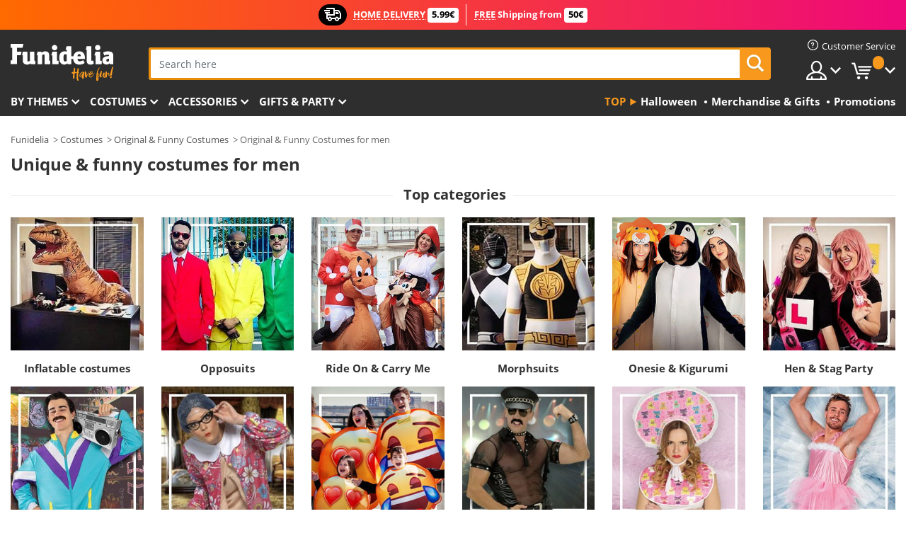

--- FILE ---
content_type: text/html; charset=UTF-8
request_url: https://www.funidelia.ie/costumes/original-funny/men/5939
body_size: 34001
content:

<!DOCTYPE html>
<!--[if gt IE 8]><!-->
<html class="no-js" lang="en-IE">
<!--<![endif]-->
<head>
    <title>Best costumes for funny men & Unique Fancy Dress | Funidelia</title>
    <meta charset="UTF-8">
<meta http-equiv="X-UA-Compatible" content="IE=edge">
<meta name="description" content="Are you the funniest one in the group? The most unique costumes for funny men like you. You won&#039;t stop laughing! ✔24hr delivery">
<meta name="HandheldFriendly" content="True">
<meta name="apple-mobile-web-app-capable" content="yes">
<meta name="viewport" content="width=device-width,initial-scale=1,maximum-scale=1,minimum-scale=1,user-scalable=0">
<meta property="og:title" content="Best costumes for funny men &amp; Unique Fancy Dress | Funidelia">
<meta property="og:url" content="https://www.funidelia.ie/costumes/original-funny/men/5939">
<meta property="og:type" content="website">
<meta property="og:image" content="https://www.funidelia.ie/img/global/funidelia_logo.png">
<meta property="og:description" content="Are you the funniest one in the group? The most unique costumes for funny men like you. You won&#039;t stop laughing! ✔24hr delivery">
<meta property="og:site_name" content="Funidelia">
<meta name="twitter:card" content="summary_large_image">
<meta name="twitter:site" content="@funidelia">
<meta name="twitter:creator" content="@funidelia">
<meta name="twitter:title" content="Best costumes for funny men &amp; Unique Fancy Dress | Funidelia">
<meta name="twitter:description" content="Are you the funniest one in the group? The most unique costumes for funny men like you. You won&#039;t stop laughing! ✔24hr delivery">
<meta name="twitter:image" content="https://www.funidelia.ie/img/global/funidelia_logo.png">
<meta name="theme-color" content="#565656">
<meta name="msapplication-navbutton-color" content="#565656">
<meta name="apple-mobile-web-app-capable" content="yes">
<meta name="apple-mobile-web-app-status-bar-style" content="black">
<link href="https://www.funidelia.ie/costumes/original-funny/men/5939" rel="canonical">
<link href="https://www.funidelia.es/disfraces/originales-divertidos/hombre/5939" rel="alternate" hreflang="es-ES">
<link href="https://www.funidelia.be/deguisements/originaux-amusants/homme/5939" rel="alternate" hreflang="fr-BE">
<link href="https://www.funidelia.fr/deguisements/originaux-amusants/homme/5939" rel="alternate" hreflang="fr-FR">
<link href="https://www.funidelia.ch/kostueme/lustige-originelle/herren/5939" rel="alternate" hreflang="de-CH">
<link href="https://www.funidelia.ch/fr/deguisements/originaux-amusants/homme/5939" rel="alternate" hreflang="fr-CH">
<link href="https://www.funidelia.ch/it/costumi/originali-divertenti/uomo/5939" rel="alternate" hreflang="it-CH">
<link href="https://www.funidelia.de/kostueme/lustige-originelle/herren/5939" rel="alternate" hreflang="de-DE">
<link href="https://www.funidelia.at/kostueme/lustige-originelle/herren/5939" rel="alternate" hreflang="de-AT">
<link href="https://www.funidelia.co.uk/costumes/original-funny/men/5939" rel="alternate" hreflang="en-GB">
<link href="https://www.funidelia.ie/costumes/original-funny/men/5939" rel="alternate" hreflang="en-IE">
<link href="https://www.funidelia.it/costumi/originali-divertenti/uomo/5939" rel="alternate" hreflang="it-IT">
<link href="https://www.funidelia.pt/fatos/originais-engracados/homem/5939" rel="alternate" hreflang="pt-PT">
<link href="https://www.funidelia.nl/kostuums/origineel-en-grappig/heren/5939" rel="alternate" hreflang="nl-NL">
<link href="https://www.funidelia.com/costumes/original-funny/men/5939" rel="alternate" hreflang="en-US">
<link href="https://www.funidelia.com/es/disfraces/originales-divertidos/hombre/5939" rel="alternate" hreflang="es-US">
<link href="https://www.funidelia.pl/kostiumy/oryginalne-zartobliwe/meskie/5939" rel="alternate" hreflang="pl-PL">
<link href="https://www.funidelia.dk/kostumer/originale-sjove/maend/5939" rel="alternate" hreflang="da-DK">
<link href="https://www.funidelia.se/maskeradklader/originella-roliga/herr/5939" rel="alternate" hreflang="sv-SE">
<link href="https://www.funidelia.cz/kostymy/originalni-a-vtipne/panske/5939" rel="alternate" hreflang="cs-CZ">
<link href="https://www.funidelia.cl/disfraces/originales-divertidos/hombre/5939" rel="alternate" hreflang="es-CL">
<link href="https://www.funidelia.co/disfraces/originales-divertidos/hombre/5939" rel="alternate" hreflang="es-CO">
<link href="https://www.funidelia.no/kostymer/originale-morsomme/herre/5939" rel="alternate" hreflang="nn-NO">
<link href="https://www.funidelia.fi/asut/omaperaiset-ja-hauskat/miehille/5939" rel="alternate" hreflang="fi-FI">
<link href="https://www.funidelia.mx/disfraces/originales-divertidos/hombre/5939" rel="alternate" hreflang="es-MX">
<link href="https://www.funidelia.pe/disfraces/originales-divertidos/hombre/5939" rel="alternate" hreflang="es-PE">
<link href="https://www.funidelia.ca/costumes/original-funny/men/5939" rel="alternate" hreflang="en-CA">
<link href="https://www.funidelia.ca/fr/deguisements/originaux-amusants/homme/5939" rel="alternate" hreflang="fr-CA">
<link href="https://www.funidelia.com.br/fantasias/originais-engracados/homem/5939" rel="alternate" hreflang="pt-BR">
<link href="https://www.funidelia.sg/costumes/original-funny/men/5939" rel="alternate" hreflang="en-SG">
<link href="https://www.funidelia.co.il/thpwswt-mqwry-wmzhyq-lgbrym/5939" rel="alternate" hreflang="he-IL">
<link href="https://www.funidelia.co.il/en/costumes/original-funny/men/5939" rel="alternate" hreflang="en-IL">
<link href="https://www.funidelia.com.ua/kostumi-originalnij-ta-smisnij-colovikiv/5939" rel="alternate" hreflang="uk-UA">
<link href="https://www.funidelia.co.nz/costumes/original-funny/men/5939" rel="alternate" hreflang="en-NZ">
<link href="https://www.funidelia.com.au/costumes/original-funny/men/5939" rel="alternate" hreflang="en-AU">
<link href="https://www.funidelia.ro/costume/originale-si-amuzante/barbat/5939" rel="alternate" hreflang="ro-RO">
<link href="https://www.funidelia.com.pa/disfraces/originales-divertidos/hombre/5939" rel="alternate" hreflang="es-PA">
<link href="https://www.funidelia.com.ar/disfraces/originales-divertidos/hombre/5939" rel="alternate" hreflang="es-AR">
<link href="https://www.funidelia.gr/stoles-prototypa-asteia-gia-andres/5939" rel="alternate" hreflang="el-GR">
<link href="https://www.funidelia.hr/kostimi-originalno-i-smjesno-za-muskarce/5939" rel="alternate" hreflang="hr-HR">
<link href="https://www.funidelia.hu/jelmezek-eredeti-es-vicces-ferfiaknak/5939" rel="alternate" hreflang="hu-HU">
<link href="https://www.funidelia.sk/kostymy-originalne-a-vtipne-pre-panov/5939" rel="alternate" hreflang="sk-SK">
<link href="https://www.funidelia.bg/kostumi-originalni-i-zabavni-mzki/5939" rel="alternate" hreflang="bg-BG">
<link href="https://www.funidelia.si/kostumi-izvirno-in-smesno-za-moske/5939" rel="alternate" hreflang="sl-SL">
<link href="https://www.funidelia.es/disfraces/originales-divertidos/hombre/5939" rel="alternate" hreflang="es">
<link href="https://www.funidelia.fr/deguisements/originaux-amusants/homme/5939" rel="alternate" hreflang="fr">
<link href="https://www.funidelia.de/kostueme/lustige-originelle/herren/5939" rel="alternate" hreflang="de">
<link href="https://www.funidelia.nl/kostuums/origineel-en-grappig/heren/5939" rel="alternate" hreflang="nl">
<link href="https://www.funidelia.com/costumes/original-funny/men/5939" rel="alternate" hreflang="en">
<link href="https://www.funidelia.pt/fatos/originais-engracados/homem/5939" rel="alternate" hreflang="pt">
<link href="https://www.funidelia.it/costumi/originali-divertenti/uomo/5939" rel="alternate" hreflang="it">
<link href="https://static1.funidelia.com" rel="preconnect" crossorigin="">
<link href="https://static1.funidelia.com" rel="dns-prefetch">
<link href="/costumes/original-funny/men/5939?order_products=availability-asc&amp;page=2" rel="next">
<link href="/newfront/css/funidelia6/global.css" rel="stylesheet">
<link href="/newfront/css/funidelia6/cookieconsent.css" rel="stylesheet">
<style>[class^="size-"], [class*=" size-"] { background: transparent url("/img/int/en/comments-size2.png") 0px 0px no-repeat; } 
#size  { background: url("/img/int/en/comments-size2.png") no-repeat scroll 0 -49px transparent; height: 36px; width: 170px; }
</style>
<script src="/newfront/js/funidelia6/cookie-consent-didomi.js" defer></script>
<script src="/newfront/js/funidelia6/libs/jquery.js"></script>
<script src="/newfront/js/funidelia6/libs/lazysizes.min.js"></script>
<script src="//widget.trustpilot.com/bootstrap/v5/tp.widget.bootstrap.min.js" async></script>
<script type="text/javascript">window.didomiConfig = { languages: { enabled: ['en'], default: 'en' } };</script>    <meta name="csrf-param" content="_csrf">
    <meta name="csrf-token" content="ZmY0QWpRWHUTNFtzXx4zEiNTBCAeFW0mEjcZcSt8DiNVU1oCCGk/Lw==">
    <!-- Fonts -->
    <style>
        /* ------------------------------------------------------ */
        /* FONTS */
        /* ------------------------------------------------------ */
        @font-face {
            font-display: swap;
            font-family: 'Open Sans';
            font-style: normal;
            font-weight: 400;
            src: local('Open Sans'), local('OpenSans'), url(https://fonts.gstatic.com/s/opensans/v13/K88pR3goAWT7BTt32Z01mxJtnKITppOI_IvcXXDNrsc.woff2) format('woff2');
            unicode-range: U+0460-052F, U+20B4, U+2DE0-2DFF, U+A640-A69F
        }

        @font-face {
            font-display: swap;
            font-family: 'Open Sans';
            font-style: normal;
            font-weight: 400;
            src: local('Open Sans'), local('OpenSans'), url(https://fonts.gstatic.com/s/opensans/v13/RjgO7rYTmqiVp7vzi-Q5URJtnKITppOI_IvcXXDNrsc.woff2) format('woff2');
            unicode-range: U+0400-045F, U+0490-0491, U+04B0-04B1, U+2116
        }

        @font-face {
            font-display: swap;
            font-family: 'Open Sans';
            font-style: normal;
            font-weight: 400;
            src: local('Open Sans'), local('OpenSans'), url(https://fonts.gstatic.com/s/opensans/v13/LWCjsQkB6EMdfHrEVqA1KRJtnKITppOI_IvcXXDNrsc.woff2) format('woff2');
            unicode-range: U+1F00-1FFF
        }

        @font-face {
            font-display: swap;
            font-family: 'Open Sans';
            font-style: normal;
            font-weight: 400;
            src: local('Open Sans'), local('OpenSans'), url(https://fonts.gstatic.com/s/opensans/v13/xozscpT2726on7jbcb_pAhJtnKITppOI_IvcXXDNrsc.woff2) format('woff2');
            unicode-range: U+0370-03FF
        }

        @font-face {
            font-display: swap;
            font-family: 'Open Sans';
            font-style: normal;
            font-weight: 400;
            src: local('Open Sans'), local('OpenSans'), url(https://fonts.gstatic.com/s/opensans/v13/59ZRklaO5bWGqF5A9baEERJtnKITppOI_IvcXXDNrsc.woff2) format('woff2');
            unicode-range: U+0102-0103, U+1EA0-1EF9, U+20AB
        }

        @font-face {
            font-display: swap;
            font-family: 'Open Sans';
            font-style: normal;
            font-weight: 400;
            src: local('Open Sans'), local('OpenSans'), url(https://fonts.gstatic.com/s/opensans/v13/u-WUoqrET9fUeobQW7jkRRJtnKITppOI_IvcXXDNrsc.woff2) format('woff2');
            unicode-range: U+0100-024F, U+1E00-1EFF, U+20A0-20AB, U+20AD-20CF, U+2C60-2C7F, U+A720-A7FF
        }

        @font-face {
            font-display: swap;
            font-family: 'Open Sans';
            font-style: normal;
            font-weight: 400;
            src: local('Open Sans'), local('OpenSans'), url(https://fonts.gstatic.com/s/opensans/v13/cJZKeOuBrn4kERxqtaUH3VtXRa8TVwTICgirnJhmVJw.woff2) format('woff2');
            unicode-range: U+0000-00FF, U+0131, U+0152-0153, U+02C6, U+02DA, U+02DC, U+2000-206F, U+2074, U+20AC, U+2212, U+2215, U+E0FF, U+EFFD, U+F000
        }

        @font-face {
            font-display: swap;
            font-family: 'Open Sans';
            font-style: normal;
            font-weight: 700;
            src: local('Open Sans Bold'), local('OpenSans-Bold'), url(https://fonts.gstatic.com/s/opensans/v13/k3k702ZOKiLJc3WVjuplzK-j2U0lmluP9RWlSytm3ho.woff2) format('woff2');
            unicode-range: U+0460-052F, U+20B4, U+2DE0-2DFF, U+A640-A69F
        }

        @font-face {
            font-display: swap;
            font-family: 'Open Sans';
            font-style: normal;
            font-weight: 700;
            src: local('Open Sans Bold'), local('OpenSans-Bold'), url(https://fonts.gstatic.com/s/opensans/v13/k3k702ZOKiLJc3WVjuplzJX5f-9o1vgP2EXwfjgl7AY.woff2) format('woff2');
            unicode-range: U+0400-045F, U+0490-0491, U+04B0-04B1, U+2116
        }

        @font-face {
            font-display: swap;
            font-family: 'Open Sans';
            font-style: normal;
            font-weight: 700;
            src: local('Open Sans Bold'), local('OpenSans-Bold'), url(https://fonts.gstatic.com/s/opensans/v13/k3k702ZOKiLJc3WVjuplzBWV49_lSm1NYrwo-zkhivY.woff2) format('woff2');
            unicode-range: U+1F00-1FFF
        }

        @font-face {
            font-display: swap;
            font-family: 'Open Sans';
            font-style: normal;
            font-weight: 700;
            src: local('Open Sans Bold'), local('OpenSans-Bold'), url(https://fonts.gstatic.com/s/opensans/v13/k3k702ZOKiLJc3WVjuplzKaRobkAwv3vxw3jMhVENGA.woff2) format('woff2');
            unicode-range: U+0370-03FF
        }

        @font-face {
            font-display: swap;
            font-family: 'Open Sans';
            font-style: normal;
            font-weight: 700;
            src: local('Open Sans Bold'), local('OpenSans-Bold'), url(https://fonts.gstatic.com/s/opensans/v13/k3k702ZOKiLJc3WVjuplzP8zf_FOSsgRmwsS7Aa9k2w.woff2) format('woff2');
            unicode-range: U+0102-0103, U+1EA0-1EF9, U+20AB
        }

        @font-face {
            font-display: swap;
            font-family: 'Open Sans';
            font-style: normal;
            font-weight: 700;
            src: local('Open Sans Bold'), local('OpenSans-Bold'), url(https://fonts.gstatic.com/s/opensans/v13/k3k702ZOKiLJc3WVjuplzD0LW-43aMEzIO6XUTLjad8.woff2) format('woff2');
            unicode-range: U+0100-024F, U+1E00-1EFF, U+20A0-20AB, U+20AD-20CF, U+2C60-2C7F, U+A720-A7FF
        }

        @font-face {
            font-display: swap;
            font-family: 'Open Sans';
            font-style: normal;
            font-weight: 700;
            src: local('Open Sans Bold'), local('OpenSans-Bold'), url(https://fonts.gstatic.com/s/opensans/v13/k3k702ZOKiLJc3WVjuplzOgdm0LZdjqr5-oayXSOefg.woff2) format('woff2');
            unicode-range: U+0000-00FF, U+0131, U+0152-0153, U+02C6, U+02DA, U+02DC, U+2000-206F, U+2074, U+20AC, U+2212, U+2215, U+E0FF, U+EFFD, U+F000
        }

        @font-face {
            font-family: 'iconfuni';
            font-display: swap;
            src: url('https://static1.funidelia.com/fonts/funidelia6/iconfuni.eot?m8h5y2');
            src: url('https://static1.funidelia.com/fonts/funidelia6/iconfuni.eot?m8h5y2#iefix') format('embedded-opentype'),
            url('https://static1.funidelia.com/fonts/funidelia6/iconfuni.ttf?m8h5y2') format('truetype'),
            url('https://static1.funidelia.com/fonts/funidelia6/iconfuni.woff?m8h5y2') format('woff'),
            url('https://static1.funidelia.com/fonts/funidelia6/iconfuni.svg?m8h5y2#iconfuni') format('svg');
            font-weight: normal;
            font-style: normal;
        }
    </style>


    <!-- I: Pixels Header -->
    <!-- I: GOOGLE ANALYTICS -->
<script type="text/javascript">
    
    function getCookie(k){ return(document.cookie.match('(^|; )'+k+'=([^;]*)')||0)[2] }
  if (typeof ga !== 'undefined') {
        ga('create', 'UA-46513658-1', 'auto');
        ga('require', 'displayfeatures');
        // AB Test variable
        ga('set', 'dimension4', 'Control');
        // Multilanguage custom dimension
      (function(window) {
          var d=(window.location.host).split("."); d=d[d.length-1];
          if(d==='ch' && typeof ga!=='undefined') {
              var p=(window.location.pathname).split("/"); p=(p.length>1)? p[1]:p;
              if(p.match(/^[a-zA-Z]{2}$/gi))
                    ga('set', 'dimension5', p);
            }
        })(window);
        // ClientID cookie to custom dimension
      (function(clientId) {
          if(typeof clientId!=='undefined' && clientId!=='') {
              var c=(clientId.split(".")[2] + '.' + clientId.split(".")[3]);
                ga('set', 'dimension6', c);
            }
        })(getCookie('_ga'));

        // Send the page view
        ga('send', 'pageview');
        ga('require', 'ecommerce');
    }
</script>
<!-- F: GOOGLE ANALYTICS -->
    <!-- F: Pixels Header -->
    <meta name="format-detection" content="telephone=no">

    <link rel="shortcut icon" href="https://static1.funidelia.com/img/icons/funidelia6/favicon.ico"/>
    <link rel="apple-touch-icon" sizes="57x57"
          href="https://static1.funidelia.com/img/icons/funidelia6/apple-touch-icon-57x57.png">
    <link rel="apple-touch-icon" sizes="72x72"
          href="https://static1.funidelia.com/img/icons/funidelia6/apple-touch-icon-72x72.png">
    <link rel="apple-touch-icon" sizes="114x114"
          href="https://static1.funidelia.com/img/icons/funidelia6/apple-touch-icon-114x114.png">
    <link rel="apple-touch-icon" sizes="144x144"
          href="https://static1.funidelia.com/img/icons/funidelia6/apple-touch-icon-144x144.png">
    <link rel="apple-touch-icon" sizes="60×60"
          href="https://static1.funidelia.com/img/icons/funidelia6/touch-icon-iphone-60x60.png">
    <link rel="apple-touch-icon" sizes="76×76"
          href="https://static1.funidelia.com/img/icons/funidelia6/touch-icon-ipad-76x76.png">
    <link rel="apple-touch-icon" sizes="120×120"
          href="https://static1.funidelia.com/img/icons/funidelia6/touch-icon-iphone-retina-120x120.png">
    <link rel="apple-touch-icon" sizes="152×152"
          href="https://static1.funidelia.com/img/icons/funidelia6/touch-icon-ipad-retina-152x152.png">
    <link rel="apple-touch-icon" sizes="180×180"
          href="https://static1.funidelia.com/img/icons/funidelia6/apple-touch-icon-180x180.png">
    <link rel="icon" sizes="192×192" href="https://static1.funidelia.com/img/icons/funidelia6/touch-icon-192x192.png">
    <link rel="icon" sizes="128×128" href="https://static1.funidelia.com/img/icons/funidelia6/touch-icon-128x128.png">

    </head>
<body id="landing-page">
<!-- Google Tag Manager -->
<script>                    
                    dataLayer = window.dataLayer||[];
                    dataLayer.push({"id_shop":10,"id_lang":1,"store":"ie","currency":"EUR","environment":"PRO","vertexModeShopEnabled":1,"vertexModeLangEnabled":1,"vertexEventShops":["1","2","4","6","7","8","9","10","11","12","13","16","20","21","24","25","29","31","39","42","43","48","50","52"],"vertexEventLangs":["1","2","3","4","5","6","7","8","9","10","11","12","14","23","26","27","29","30","31"],"languageCode":"en-IE","testAbName":"","id_testab_segment":"","pageCategory":"landing"});
                    function gtag(){dataLayer.push(arguments);}
                    gtag('js', new Date());
                </script><script>
                window.dataLayer = window.dataLayer || [];
                function gtag(){dataLayer.push(arguments);}
                gtag('config', {
                    'allow_enhanced_conversions': true
                });
                var enhanced_conversion_data = {};
                </script>
                <!-- Google tag (gtag.js) -->
                <script async src='https://www.googletagmanager.com/gtag/js?id=AW-941662587'></script>
                <script>
                window.dataLayer = window.dataLayer || [];
                function gtag(){dataLayer.push(arguments);}
                gtag('js', new Date());
                gtag('config', 'AW-941662587');
                </script><noscript><iframe src="//www.googletagmanager.com/ns.html?id=GTM-M5PP33CB"
                height="0" width="0" style="display:none;visibility:hidden"></iframe></noscript>
                <script>(function(w,d,s,l,i){w[l]=w[l]||[];w[l].push({'gtm.start':
                new Date().getTime(),event:'gtm.js'});var f=d.getElementsByTagName(s)[0],
                j=d.createElement(s),dl=l!='dataLayer'?'&l='+l:'';j.async=true;j.src=
                '//www.googletagmanager.com/gtm.js?id='+i+dl;f.parentNode.insertBefore(j,f);
                })(window,document,'script','dataLayer','GTM-M5PP33CB');</script><!-- End Google Tag Manager -->
<script type="text/javascript">var languageItems=(function(){var _languages={"d4a8968f52233729744797511ed0b4c0":"Are you sure you want to delete these items?","80ebdccece38141cd9c0f9b3b623091f":"Are you sure you want to delete this item?","074b03b4412887edb3e3a82e13af0805":"Translation Language: {name}","c9cc8cce247e49bae79f15173ce97354":"Save","d3d2e617335f08df83599665eef8a418":"Close","2c001e112362cf23b3ae510a082bfd2f":"View more","92eb39a1407d02c39fc0403548241472":"Close","c505a523b530a1d6cbe1032888faf4cf":"View all options","dc52ced9d4cb3e54bc844d244eabf16e":"Hide","a1bb4005c97d90c2b9e6e5e70aeb4a39":"View profile","89de7cdf72ec3e86dc4e9f855cceceeb":"Size","3a9d91e217cf6dc8f7bdb006d3ee59b7":"Price","ca2c86ecadd1cc864d4cad2935120ba9":"New","4352a5342c0822e2b90b767c1a412fe2":"Available","75be016667431efb1831274f515a59b4":"Before","d20f652b79b41449b66aaa14831b6b12":"Add","4cb47e60921d2f6c40e1983714081495":"Search suggestions","9cfefed8fb9497baa5cd519d7d2bb5d7":"in","e1fa9a011f09a9cfc43013dc796d1453":"See more","fa318bcf93b1cc6de55eb7a058652acc":"Search suggestions"};return{getLanguageItems:function(){return _languages;}};})();</script>
<!-- HEADER START -->
<script type="application/ld+json">{"@context":"http:\/\/schema.org\/","@type":"Organization","name":"Funidelia","legalName":"FUNIGLOBAL DEVELOPMENTS SL","url":"https:\/\/www.funidelia.info","logo":"https:\/\/www.funidelia.ie\/img\/global\/funidelia_logo.png","brand":{"@type":"Brand","name":"Funidelia","logo":"https:\/\/www.funidelia.ie\/img\/global\/funidelia_logo.png","slogan":"Have Fun!","url":"https:\/\/www.funidelia.ie\/"}}</script><header id="header">
    <section id="header-msg" class="wc2">
	<div class="phase1">
		<span class="ico"><i class="ico-send-ng"></i>&nbsp;</span> 
 
			<span class="txt-h1">HOME DELIVERY</span>
		 
			<span class="txt-h2">5.99€</span>
	</div>
 
		<div class="phase2">
 
				<span class="txt-h1">FREE</span>
			Shipping from 
 
				<span class="txt-h2">50€</span>
		</div>
		<script type="text/javascript">
			var limit_date = '2026-12-31 23:59:59';
		</script>
</section>
    <div id="header-ctt" class="container">
        <h2 id="header-brand"><a href="/" title="Go to Home">Funidelia. Your Fancy Dress and Halloween Costumes online shop.</a></h2>
        <section id="header-nav">
			<ul class="header-nav-menu">
				<li class="head-client"><a href="/faq/customer-service" title="Customer Service" class="opt" ><i class="ico-hn-client"></i><span class="txt">Customer Service</span></a></li>
				<li class="head-sep"></li>
				<li class="head-search"><a href="#" title="Search" class="opt js-head-search"><span class="txt">Search</span></a></li>
				<li class="head-user dropdown">
					<a class="opt dropdown-toggle" data-toggle="dropdown" aria-haspopup="true" aria-expanded="false" title="My account"><span class="txt">My account</span></a>
					<div class="dropdown-menu dropdown-menu-right">
						<div id="my-account-login-form" style="display: block;">
							<span class="hidden">Enter My account</span>
							<form id="loginForm-header" name="loginForm" method="POST" action="/index.php?controller=authentication" class="form">
								<fieldset>
									<div class="form-group">
										<label for="loginForm-cps-email">E-mail:</label>
										<input type="text" name="email" id="loginForm-cps-email" value="" class="form-control">
									</div>
									<div class="form-group">
										<label for="loginForm-cps-password">Password:</label>
										<input type="password" name="passwd" id="loginForm-cps-password" value="" class="form-control" />
									</div>
									<div class="form-group">
										<input type="submit" id="loginForm-header-submit" name="SubmitLogin" class="btn-form" value="Enter" />
										<span class="link" data-ref="/index.php?controller=password" onclick="window.location.href=this.getAttribute('data-ref');"
                                              title="Recall your password by clicking here">
                                            Forgotten your password?                                        </span>
									</div>
								</fieldset>
							</form>
						</div>
					</div>
				</li>
					<li id="cart" class="head-cart dropdown">
						<a href="https://www.funidelia.ie/cart" title="My Cart" class="opt dropdown-toggle active" data-toggle="dropdown" id="slidecartBtn"><span class="txt">My Cart</span> <span class="badged num funi-blockcartbadge">&nbsp;</span></a>

						<div id="slidecart" class="slidecart dropdown-menu dropdown-menu-right">
							<span class="dropdown-header">My Shopping Cart</span>
							<div class="dropdown-padd">
                                <div class="lazyloading"></div>
							</div>
						</div>
					</li>
			</ul>
        </section>
		<section id="header-search">
			<div class="search-form">

				<form id="searhForm-header" action="/search" method="get">
					<fieldset>
						<div class="search-group">
							<label for="query">Search by:</label>
							<input type="text" id="searchForm-query-header" name="query" class="form-control" placeholder="Search here" />
							<input type="reset" value="x" class="searchForm-reset-header" />
							<span class="search-group-btn">
								<button type="submit" id="searchForm-submit-header" class="btn btn-search">
									<i class="icf-search"></i><span class="txt">Search</span>
								</button>
							</span>
						</div>
					</fieldset>
				</form>
			</div>
		</section>
<section id="header-menu">
	<a id="slidemenuBtn" href="#slidemenu" title="What do you want to buy?" class="opt-menu dropdown-toggle"><span class="txt">What do you want to buy?</span></a>
	<div id="slidemenu" >
		<div class="header-menu-responsive dropdown-menu">
			<ul class="header-menu-movil clearfix">
				<li class="opt-movil "><a title="Go back" class="sidr-close-window opt-back">Go back</a></li>
				<li class="opt-movil "><a title="My account" id="menu-movil-user-btn"  class="opt-user">My account</a></li>
				
				<li id="header-movil-user" class="clearfix">
					<div id="my-account-login-form-mobile" style="display: block;">
						<span class="hidden">Enter My account</span>
						<form id="loginFormMobile" name="loginForm" method="POST" action="/index.php?controller=authentication&back=https://www.funidelia.ie/costumes/original-funny/men/5939"  class="form">
							<fieldset>
								<div class="form-group">
									<label for="loginFormMobile-cps-email">E-mail:</label>
									<input type="text" name="email" id="loginFormMobile-cps-email" value="" class="form-control">
								</div>
								<div class="form-group">
									<label for="loginFormMobile-cps-password">Password:</label>
									<input type="password" name="passwd" id="loginFormMobile-cps-password" value="" class="form-control" />
								</div>
								<input type="submit" id="loginFormMobile-submit" name="SubmitLogin" class="btn-form" value="Enter" />
                                <span class="link" data-ref="/index.php?controller=password" onclick="window.location.href=this.getAttribute('data-ref');"
                                      title="Recall your password by clicking here">
                                    Forgotten your password?                                </span>
							</fieldset>
						</form>
					</div>
				</li>
				
			</ul>
				<ul class="header-menu-nav clearfix">
					<li class="opt-links">
						<div class="menu-h2"><a href="#" title="Más productos">Top</a></div>
						<div class="dropdown clearfix">
							<div class="fdo clearfix">
								<ul class="clearfix">
											<li>
			<a href="/costumes/halloween/3532" title="Halloween Costumes" ><img data-src="https://static1.funidelia.com/img/fr_landing_block/funidelia6/landings/20220913_MENULINKS_HALLOWEEN_DISFRACES_EN.gif" alt="Halloween" class="img lazyload"><span class="txt">Halloween</span></a>
    	</li>
		<li>
			<a href="/geeky-gifts/6235" title="Merchandise & Gifts" ><img data-src="https://static1.funidelia.com/img/fr_landing_block/funidelia6/landings/20181029_MENULINKS_MERCHAND_REGALOSFRIKIS_EN.gif" alt="Merchandise & Gifts" class="img lazyload"><span class="txt">Merchandise & Gifts</span></a>
    	</li>
		<li>
			<a href="/funidelia-outlet/8822" title="Promotions" ><img data-src="https://static1.funidelia.com/img/fr_landing_block/funidelia6/landings/20250708_MENULINKS_PROMOCIONES_EN.jpg" alt="Promotions" class="img lazyload"><span class="txt">Promotions</span></a>
    	</li>
								</ul>
							</div>
						</div>
					</li>					
						<li class="opt-normal">
							<div class="menu-h2">
								<a href="/costumes/951" title="By themes" >By themes</a>
							</div>
							<div class="dropdown">
								<div class="fdo clearfix">
										<div class="header-menu-cat">
											<div class="menu-column-title">
													<a title="Featured:" >Featured:</a>
											</div>
												<ul class="lst-cats">
															<li>
			<a class="gae-menu-mob" href="#" title=""></a>
		</li>
												</ul>
													</div>
													<div class="header-menu-tags ">
                                                        <div class="draggable-module">
                                                        													<div class="menu-column-title">
															<a title="🎉 Top Costumes" >🎉 Top Costumes</a>
									
													</div>
													<ul class="lst-tags clearfix">
																<li>
			<a href="/costumes/tales/5893" title="World Book Day">World Book Day</a>
		</li>
		<li>
			<a href="/costumes/animals-insects/3513" title="Animals Costumes">Animals</a>
		</li>
		<li>
			<a href="/theme/police/4964" title="Police Costumes">Police</a>
		</li>
		<li>
			<a href="/costumes/pirates/3327" title="Pirates Costumes">Pirates</a>
		</li>
		<li>
			<a href="/costumes/food-drinks/3514" title="Food & Drinks Costumes">Food & Drinks</a>
		</li>
		<li>
			<a href="/theme/fruit/1270" title="Fruits Costumes">Fruits</a>
		</li>
		<li>
			<a href="/costumes/uniforms/3508" title="Professions Costumes">Professions</a>
		</li>
		<li>
			<a href="/costumes/clowns-circus/3314" title="Clowns & Circus Costumes">Clowns & Circus</a>
		</li>
		<li>
			<a href="/costumes/video-games/3510" title="Videogames Costumes">Videogames</a>
		</li>
		<li>
			<a href="/theme/steampunk/1482" title="Steampunk Costumes">Steampunk</a>
		</li>
													</ul>
                                                        </div>
                                                        <div class="draggable-module">
                                                        													<div class="menu-column-title">
															<a title="🦸 Superheroes & Villains Costumes" >🦸 Superheroes & Villains Costumes</a>
									
													</div>
													<ul class="lst-tags clearfix">
																<li>
			<a href="/costumes/batman/3050" title="Batman Costumes">Batman</a>
		</li>
		<li>
			<a href="/theme/joker/4544" title="Joker Costumes">Joker</a>
		</li>
		<li>
			<a href="/costumes/harley-quinn/5196" title="Harley Quinn Costumes">Harley Quinn</a>
		</li>
		<li>
			<a href="/costumes/superman/3384" title="Superman Costumes">Superman</a>
		</li>
		<li>
			<a href="/costumes/wonder-woman/3444" title="Wonder Woman Costumes">Wonder Woman</a>
		</li>
		<li>
			<a href="/costumes/captain-america/3082" title="Captain America Costumes">Captain America</a>
		</li>
		<li>
			<a href="/costumes/catwoman/5711" title="Catwoman Costumes">Catwoman</a>
		</li>
		<li>
			<a href="/costumes/the-flash/3161" title="The Flash Costumes">The Flash</a>
		</li>
		<li>
			<a href="/costumes/power-rangers/3335" title="Power Rangers Costumes">Power Rangers</a>
		</li>
		<li>
			<a href="/costumes/spiderman/3376" title="Spiderman Costumes">Spiderman</a>
		</li>
		<li>
			<a href="/costumes/teenage-mutant-ninja-turtles/3240" title="Teenage Mutant Ninja Turtles Costumes">Teenage Mutant Ninja Turtles</a>
		</li>
		<li>
			<a href="/costumes/superheroes-villains/3509" title="All Superheroes Costumes">All Superheroes Costumes</a>
		</li>
													</ul>
                                                        </div>
													</div>
													<div class="header-menu-tags ">
                                                        <div class="draggable-module">
                                                        													<div class="menu-column-title">
															<a title="⌛️ Decades" >⌛️ Decades</a>
									
													</div>
													<ul class="lst-tags clearfix">
																<li>
			<a href="/costumes/20s-flapper-burlesque/3031" title="20s: Flapper & Burlesque Costumes">20s: Flapper & Burlesque</a>
		</li>
		<li>
			<a href="/costumes/rock-roll/3034" title="50s: Rock & Roll Costumes">50s: Rock & Roll</a>
		</li>
		<li>
			<a href="/costumes/hippie-movement/3035" title="60s: Hippie Movement Costumes">60s: Hippie Movement</a>
		</li>
		<li>
			<a href="/costumes/disco-pimps/3036" title="70s: Disco Costumes">70s: Disco</a>
		</li>
		<li>
			<a href="/costumes/pop-music/men/3037" title="80s & 90s: Pop Music Costumes">80s & 90s: Pop Music</a>
		</li>
		<li>
			<a href="/costumes/decades/3497" title="All Decades Costumes">All Decades Costumes</a>
		</li>
													</ul>
                                                        </div>
                                                        <div class="draggable-module">
                                                        													<div class="menu-column-title">
															<a title="⚔️  Historical" >⚔️  Historical</a>
									
													</div>
													<ul class="lst-tags clearfix">
																<li>
			<a href="/costumes/roman/3354" title="Rome Costumes">Rome</a>
		</li>
		<li>
			<a href="/theme/vikings/1540" title="Vikings Costumes">Vikings</a>
		</li>
		<li>
			<a href="/costumes/egyptian/1230" title="Egypt Costumes">Egypt</a>
		</li>
		<li>
			<a href="/costumes/medieval/3276" title="Medieval Costumes">Medieval</a>
		</li>
		<li>
			<a href="/theme/caveman/1188" title="Cavemen & Cavewomen Costumes">Cavemen & Cavewomen</a>
		</li>
		<li>
			<a href="/costumes/wild-west/3507" title="Western Costumes">Western</a>
		</li>
		<li>
			<a href="/costumes/world-cultures/3506" title="All Cultures Costumes">All Cultures Costumes</a>
		</li>
													</ul>
                                                        </div>
                                                        <div class="draggable-module">
                                                        													<div class="menu-column-title">
															<a title="🎬 Movies & Series" >🎬 Movies & Series</a>
									
													</div>
													<ul class="lst-tags clearfix">
																<li>
			<a href="/squid-game-costumes/8830" title="Squid Game Costumes">Squid Game</a>
		</li>
		<li>
			<a href="/costumes/harry-potter/3189" title="Harry Potter Costumes">Harry Potter</a>
		</li>
		<li>
			<a href="/theme/minions/1286" title="Minions Costumes">Minions</a>
		</li>
		<li>
			<a href="/peaky-blinders-costumes/8662" title="Peaky Blinders Costumes">Peaky Blinders</a>
		</li>
		<li>
			<a href="/costumes/grease/3179" title="Grease Costumes">Grease</a>
		</li>
		<li>
			<a href="/costumes/the-lord-of-the-rings/3142" title="The Lord of the Rings Costumes">The Lord of the Rings</a>
		</li>
		<li>
			<a href="/costumes/charlie-and-the-chocolate-factory/3086" title="Charlie and the Chocolate Factory Costumes">Charlie and the Chocolate Factory</a>
		</li>
		<li>
			<a href="/costumes/wizard-of-oz/3138" title="Wizard of Oz Costumes">Wizard of Oz</a>
		</li>
		<li>
			<a href="/costumes/star-wars/3378" title="Star Wars Costumes">Star Wars</a>
		</li>
		<li>
			<a href="/costumes/alice-in-wonderland/3017" title="Alice In Wonderland Costumes">Alice In Wonderland</a>
		</li>
		<li>
			<a href="/costumes/sesame-street/3049" title="Sesame Street & The Muppets Costumes">Sesame Street & The Muppets</a>
		</li>
		<li>
			<a href="/costumes/disney-princesses/3503" title="Disney Princesses Costumes">Disney Princesses</a>
		</li>
		<li>
			<a href="/costumes/disney/3543" title="All Disney Costumes">All Disney Costumes</a>
		</li>
		<li>
			<a href="/costumes/tv-and-film/3502" title="All Movies & Series Costumes">All Movies & Series Costumes</a>
		</li>
													</ul>
                                                        </div>
													</div>
													<div class="header-menu-tags ">
                                                        <div class="draggable-module">
                                                        													<div class="menu-column-title">
															<a title="📺 Cartoon" >📺 Cartoon</a>
									
													</div>
													<ul class="lst-tags clearfix">
																<li>
			<a href="/theme/miraculous-ladybug/5984" title="Miraculous Ladybug Costumes">Miraculous Ladybug</a>
		</li>
		<li>
			<a href="/costumes/dragon-ball/3121" title="Dragon Ball Costumes">Dragon Ball</a>
		</li>
		<li>
			<a href="/masha-and-the-bear-costumes/7400" title="Masha and The Bear Costumes">Masha and The Bear</a>
		</li>
		<li>
			<a href="/costumes/pj-masks/6145" title="PJ Masks Costumes">PJ Masks</a>
		</li>
		<li>
			<a href="/costumes/paw-patrol/3517" title="Paw Patrol Costumes">Paw Patrol</a>
		</li>
		<li>
			<a href="/costumes/the-smurfs/3260" title="The Smurfs Costumes">The Smurfs</a>
		</li>
		<li>
			<a href="/costumes/popeye-the-sailor/3334" title="Popeye the Sailor Costumes">Popeye the Sailor</a>
		</li>
		<li>
			<a href="/costumes/the-flintstones/3259" title="The Flintstones Costumes">The Flintstones</a>
		</li>
		<li>
			<a href="/costumes/scooby-doo/3360" title="Scooby-Doo Costumes">Scooby-Doo</a>
		</li>
		<li>
			<a href="/costumes/cartoons/3501" title="All Cartoon Costumes">All Cartoon Costumes</a>
		</li>
													</ul>
                                                        </div>
                                                        <div class="draggable-module">
                                                        													<div class="menu-column-title">
															<a title="🎉 More Carnival costumes" >🎉 More Carnival costumes</a>
									
													</div>
													<ul class="lst-tags clearfix">
																<li>
			<a href="/costumes/animals-insects/3513" title="Animals Costumes">Animals</a>
		</li>
		<li>
			<a href="/theme/police/4964" title="Police Costumes">Police</a>
		</li>
		<li>
			<a href="/costumes/pirates/3327" title="Pirates Costumes">Pirates</a>
		</li>
		<li>
			<a href="/costumes/food-drinks/3514" title="Food & Drinks Costumes">Food & Drinks</a>
		</li>
		<li>
			<a href="/theme/fruit/1270" title="Fruits Costumes">Fruits</a>
		</li>
		<li>
			<a href="/costumes/uniforms/3508" title="Professions Costumes">Professions</a>
		</li>
		<li>
			<a href="/costumes/clowns-circus/3314" title="Clowns & Circus Costumes">Clowns & Circus</a>
		</li>
		<li>
			<a href="/costumes/video-games/3510" title="Videogames Costumes">Videogames</a>
		</li>
		<li>
			<a href="/theme/steampunk/1482" title="Steampunk Costumes">Steampunk</a>
		</li>
		<li>
			<a href="/costumes/original-funny/3515" title="Original & Funny Costumes">Original & Funny</a>
		</li>
		<li>
			<a href="/costumes/inflatable/6205" title="Inflatable costumes Costumes">Inflatable costumes</a>
		</li>
													</ul>
                                                        </div>
                                                        <div class="draggable-module">
                                                        													<div class="menu-column-title">
															<a title="🥳 Themed Party" >🥳 Themed Party</a>
									
													</div>
													<ul class="lst-tags clearfix">
																<li>
			<a href="/halloween-costumes/8873" title="Halloween Costumes">Halloween</a>
		</li>
		<li>
			<a href="/celebration/hen-stag-party/5868" title="Hen & Stag Party Costumes">Hen & Stag Party</a>
		</li>
		<li>
			<a href="/celebration/oktoberfest/5874" title="Oktoberfest Costumes">Oktoberfest</a>
		</li>
		<li>
			<a href="/celebration/st-patricks-day/5876" title="St. Patrick's Costumes">St. Patrick's</a>
		</li>
		<li>
			<a href="/celebration/christmas/5872" title="Christmas Costumes">Christmas</a>
		</li>
													</ul>
                                                        </div>
									</div>
								</div>
								<ul class="all">
									<li class="all">
										<a href="/costumes/951" title="View all">View all</a>
									</li>
								</ul>
									<img data-src="https://static1.funidelia.com/img/fr_landing_block/funidelia6/landings/202111_FUNIDELIA_CAB_MENU_DISFRACES_NAVIDAD1.jpg" alt="" class="header-menu-img lazyload">
							</div>
						</li>
						<li class="opt-normal">
							<div class="menu-h2">
								<a href="/costumes/951" title="By themes Costumes" >Costumes</a>
							</div>
							<div class="dropdown">
								<div class="fdo clearfix">
										<div class="header-menu-cat">
											<div class="menu-column-title">
													<a title="Featured:" >Featured:</a>
											</div>
												<ul class="lst-cats">
															<li>
			<a class="gae-menu-mob" href="#" title=""></a>
		</li>
												</ul>
													</div>
													<div class="header-menu-tags ">
                                                        <div class="draggable-module">
                                                        													<div class="menu-column-title">
															<a title="👫 Costumes For Adults" >👫 Costumes For Adults</a>
									
													</div>
													<ul class="lst-tags clearfix">
																<li>
			<a href="/fancy-dress/men/1630" title="Costumes for men">Costumes for men</a>
		</li>
		<li>
			<a href="/fancy-dress/women/1631" title="Costumes for women">Costumes for women</a>
		</li>
		<li>
			<a href="/fancy-dress/adult/1643" title="All Costumes for adults">All Costumes for adults</a>
		</li>
													</ul>
                                                        </div>
													</div>
													<div class="header-menu-tags ">
                                                        <div class="draggable-module">
                                                        													<div class="menu-column-title">
															<a title="👧 Costumes for kids" >👧 Costumes for kids</a>
									
													</div>
													<ul class="lst-tags clearfix">
																<li>
			<a href="/fancy-dress/boys/1636" title="Costumes for boys">Costumes for boys</a>
		</li>
		<li>
			<a href="/fancy-dress/girls/1637" title="Costumes for girls">Costumes for girls</a>
		</li>
		<li>
			<a href="/fancy-dress/baby/1646" title="Costumes for babies">Costumes for babies</a>
		</li>
		<li>
			<a href="/fancy-dress/kids/1645" title="All Costumes for kids">All Costumes for kids</a>
		</li>
													</ul>
                                                        </div>
													</div>
													<div class="header-menu-tags ">
                                                        <div class="draggable-module">
                                                        													<div class="menu-column-title">
															<a title="🤠 Other costumes" >🤠 Other costumes</a>
									
													</div>
													<ul class="lst-tags clearfix">
																<li>
			<a href="/costumes/plus-size/3758" title="Plus Size">Plus Size</a>
		</li>
		<li>
			<a href="/costumes/sexy/1087" title="Sexy Costumes">Sexy</a>
		</li>
		<li>
			<a href="/couple-costumes/8110" title="Couples">Couples</a>
		</li>
		<li>
			<a href="/group-costumes/6268" title="Groups & Family">Groups & Family</a>
		</li>
		<li>
			<a href="/fancy-dress/for-dogs/1642" title="Dogs Costumes">Dogs</a>
		</li>
		<li>
			<a href="/costumes/cheap/4391" title="Cheap Costumes">Cheap Costumes</a>
		</li>
		<li>
			<a href="/funidelia-outlet/8822" title="Promotions">Promotions</a>
		</li>
													</ul>
                                                        </div>
									</div>
								</div>
								<ul class="all">
									<li class="all">
										<a href="/costumes/951" title="View all">View all</a>
									</li>
								</ul>
									<img data-src="https://static1.funidelia.com/img/fr_landing_block/funidelia6/landings/201908_FUNIDELIA_CAB_MENU_DISFRACES_HALLOWEEN.jpg" alt="" class="header-menu-img lazyload">
							</div>
						</li>
						<li class="opt-normal">
							<div class="menu-h2">
								<a href="/accessories/5814" title="Accessories for costumes" >Accessories</a>
							</div>
							<div class="dropdown">
								<div class="fdo clearfix">
										<div class="header-menu-cat">
											<div class="menu-column-title">
													<a title="Featured:" >Featured:</a>
											</div>
												<ul class="lst-cats">
															<li>
			<a class="gae-menu-mob" href="#" title=""></a>
		</li>
												</ul>
													</div>
													<div class="header-menu-tags ">
                                                        <div class="draggable-module">
                                                        													<div class="menu-column-title">
															<a title="🎩 Costumes Accessories" >🎩 Costumes Accessories</a>
									
													</div>
													<ul class="lst-tags clearfix">
																<li>
			<a href="/wigs/1058" title="Wigs for costumes">Wigs</a>
		</li>
		<li>
			<a href="/makeup/5817" title="Makeup for costumes">Makeup</a>
		</li>
		<li>
			<a href="/hats-helmets-others/5825" title="Hats for costumes">Hats</a>
		</li>
		<li>
			<a href="/tutus-petticoats/1105" title="Tutus for costumes">Tutus</a>
		</li>
		<li>
			<a href="/boas/905" title="Boas for costumes">Boas</a>
		</li>
		<li>
			<a href="/tights-leggings/1022" title="Tights & Leggings for costumes">Tights & Leggings</a>
		</li>
		<li>
			<a href="/capes-cloaks/918" title="Capes & Cloaks for costumes">Capes & Cloaks</a>
		</li>
		<li>
			<a href="/wings/889" title="Wings & Propellers for costumes">Wings & Propellers</a>
		</li>
		<li>
			<a href="/star-wars-lightsabers/5843" title="Lightsabers for costumes">Lightsabers</a>
		</li>
		<li>
			<a href="/helmets/922" title="Helmets for costumes">Helmets</a>
		</li>
		<li>
			<a href="/beards-moustaches/898" title="Beards & Moustaches for costumes">Beards & Moustaches</a>
		</li>
		<li>
			<a href="/headbands/1094" title="Headbands for costumes">Headbands</a>
		</li>
		<li>
			<a href="/glasses/965" title="Glasses for costumes">Glasses</a>
		</li>
		<li>
			<a href="/accessories/5814" title="All Accessories for costumes">All Accessories</a>
		</li>
													</ul>
                                                        </div>
                                                        <div class="draggable-module">
                                                        													<div class="menu-column-title">
															<a title="🎭 Costumes Masks" >🎭 Costumes Masks</a>
									
													</div>
													<ul class="lst-tags clearfix">
																<li>
			<a href="/eyemasks/892" title="Eye Masks for costumes">Eye Masks</a>
		</li>
		<li>
			<a href="/masks/italy-venice/3744" title="Italy & Venice Masks for costumes">Italy & Venice Masks</a>
		</li>
		<li>
			<a href="/masks/animals/5985" title="Animals Masks for costumes">Animals Masks</a>
		</li>
		<li>
			<a href="/masks/clown/6211" title="Clowns & Circus Masks for costumes">Clowns & Circus Masks</a>
		</li>
		<li>
			<a href="/masks/1017" title="All Masks for costumes">All Masks</a>
		</li>
													</ul>
                                                        </div>
													</div>
													<div class="header-menu-tags ">
                                                        <div class="draggable-module">
                                                        													<div class="menu-column-title">
															<a title="🎃 Halloween Accessories" >🎃 Halloween Accessories</a>
									
													</div>
													<ul class="lst-tags clearfix">
																<li>
			<a href="/accessories/halloween/6025" title="Halloween Accessories for costumes">Halloween Accessories</a>
		</li>
		<li>
			<a href="/weapons/5824" title="Weapons for costumes">Weapons</a>
		</li>
		<li>
			<a href="/wigs/halloween/3737" title="Halloween Wigs for costumes">Halloween Wigs</a>
		</li>
		<li>
			<a href="/halloween-hats/8752" title="Halloween Hats for costumes">Halloween Hats</a>
		</li>
		<li>
			<a href="/demons-devils-horns/8554" title="Demons & Devils Horns for costumes">Demons & Devils Horns</a>
		</li>
		<li>
			<a href="/brooms/953" title="Brooms for costumes">Brooms</a>
		</li>
		<li>
			<a href="/wigs/witches-wizards/3745" title="Witches & Wizards Wigs for costumes">Witches & Wizards Wigs</a>
		</li>
		<li>
			<a href="/hats/witch/5993" title="Witches & Wizards Hats for costumes">Witches & Wizards Hats</a>
		</li>
		<li>
			<a href="/wigs/clown/6215" title="Clowns & Circus Wigs for costumes">Clowns & Circus Wigs</a>
		</li>
		<li>
			<a href="/accessories/halloween/6025" title="All Halloween for costumes">All Halloween</a>
		</li>
													</ul>
                                                        </div>
                                                        <div class="draggable-module">
                                                        													<div class="menu-column-title">
															<a title="👹 Halloween Masks" >👹 Halloween Masks</a>
									
													</div>
													<ul class="lst-tags clearfix">
																<li>
			<a href="/masks/witch/6219" title="Witches & Wizards Masks for costumes">Witches & Wizards Masks</a>
		</li>
		<li>
			<a href="/horror-movies-masks/8094" title="Horror Movies Masks for costumes">Horror Movies Masks</a>
		</li>
		<li>
			<a href="/plague-doctor-masks/8184" title="Plague doctor Masks for costumes">Plague doctor Masks</a>
		</li>
		<li>
			<a href="/monsters-masks/8098" title="Monsters Masks for costumes">Monsters Masks</a>
		</li>
		<li>
			<a href="/masks/zombie/6217" title="Zombies Masks for costumes">Zombies Masks</a>
		</li>
		<li>
			<a href="/masks/halloween/3730" title="All Halloween Masks for costumes">All Halloween Masks</a>
		</li>
													</ul>
                                                        </div>
                                                        <div class="draggable-module">
                                                        													<div class="menu-column-title">
															<a title="🎉 Costumes Themed Party" >🎉 Costumes Themed Party</a>
									
													</div>
													<ul class="lst-tags clearfix">
																<li>
			<a href="/accessories/hen-stag-party/5975" title="Hen & Stag Party Accessories">Hen & Stag Party Accessories</a>
		</li>
		<li>
			<a href="/oktoberfest-hats/8071" title="Oktoberfest Accessories">Oktoberfest Accessories</a>
		</li>
													</ul>
                                                        </div>
													</div>
													<div class="header-menu-tags ">
                                                        <div class="draggable-module">
                                                        													<div class="menu-column-title">
															<a title="🤡 Halloween Makeup" >🤡 Halloween Makeup</a>
									
													</div>
													<ul class="lst-tags clearfix">
																<li>
			<a href="/makeup/witches-wizards/3740" title="Witches & Wizards Makeup for costumes">Witches & Wizards Makeup</a>
		</li>
		<li>
			<a href="/demons-devils-makeup/8753" title="Demons & Devils Makeup for costumes">Demons & Devils Makeup</a>
		</li>
		<li>
			<a href="/makeup/clowns-circus/3741" title="Clowns & Circus Makeup for costumes">Clowns & Circus Makeup</a>
		</li>
		<li>
			<a href="/makeup/vampires/3739" title="Vampires Makeup for costumes">Vampires Makeup</a>
		</li>
		<li>
			<a href="/makeup/zombies/3742" title="Zombies Makeup for costumes">Zombies Makeup</a>
		</li>
		<li>
			<a href="/fangs-teeth/949" title="Teeth & Fangs for costumes">Teeth & Fangs</a>
		</li>
		<li>
			<a href="/wounds-prosthesis/980" title="Wounds & Prostheses for costumes">Wounds & Prostheses</a>
		</li>
		<li>
			<a href="/blood/1084" title="Blood for costumes">Blood</a>
		</li>
		<li>
			<a href="/makeup/halloween/3728" title="All Halloween Makeup for costumes">All Halloween Makeup</a>
		</li>
													</ul>
                                                        </div>
                                                        <div class="draggable-module">
                                                        													<div class="menu-column-title">
															<a title="🎄 Accessories Christmas" >🎄 Accessories Christmas</a>
									
													</div>
													<ul class="lst-tags clearfix">
																<li>
			<a href="/theme/santa-hat/4913" title="Santa's Hat for costumes">Santa's Hat</a>
		</li>
		<li>
			<a href="/hat/christmas-elf/6070" title="Christmas Elf Hats for costumes">Christmas Elf Hats</a>
		</li>
		<li>
			<a href="/christmas-hats/7257" title="Christmas Hats for costumes">Christmas Hats</a>
		</li>
		<li>
			<a href="/christmas-jumpers/5931" title="Ugly Christmas sweaters for costumes">Ugly Christmas sweaters</a>
		</li>
		<li>
			<a href="/new-years-eve-accessories/7174" title="New Years Eve Accessories for costumes">New Years Eve Accessories</a>
		</li>
		<li>
			<a href="/wings/angel/6092" title="Angels Wings for costumes">Angels Wings</a>
		</li>
		<li>
			<a href="/santa-claus-beards-moustaches/7264" title="Beards & Moustaches for costumes">Beards & Moustaches</a>
		</li>
		<li>
			<a href="/accessories/christmas/6065" title="All Christmas Accessories for costumes">All Christmas Accessories</a>
		</li>
													</ul>
                                                        </div>
									</div>
								</div>
								<ul class="all">
									<li class="all">
										<a href="/accessories/5814" title="View all">View all</a>
									</li>
								</ul>
									<img data-src="https://static1.funidelia.com/img/fr_landing_block/funidelia6/landings/201912_FUNIDELIA_CAB_MENU_ACCESORIOS2.jpg" alt="" class="header-menu-img lazyload">
							</div>
						</li>
						<li class="opt-normal">
							<div class="menu-h2">
								<a href="/geeky-gifts/6235" title="Gifts & Party" >Gifts & Party</a>
							</div>
							<div class="dropdown">
								<div class="fdo clearfix">
										<div class="header-menu-cat">
											<div class="menu-column-title">
													<a title="Featured:" >Featured:</a>
											</div>
												<ul class="lst-cats">
															<li>
			<a class="gae-menu-mob" href="#" title=""></a>
		</li>
												</ul>
													</div>
													<div class="header-menu-tags ">
                                                        <div class="draggable-module">
                                                        													<div class="menu-column-title">
															<a title="🎁 Merchandise & Gifts" >🎁 Merchandise & Gifts</a>
									
													</div>
													<ul class="lst-tags clearfix">
																<li>
			<a href="/geek-shirts-t-shirts/6159" title="geek T-Shirts">T-Shirts</a>
		</li>
		<li>
			<a href="/geek-hoodies-sweatshirts/6158" title="geek Hoodies">Hoodies</a>
		</li>
		<li>
			<a href="/geek-mugs/6307" title="geek Mugs">Mugs</a>
		</li>
		<li>
			<a href="/stationery-and-school-supplies-for-back-to-school/7956" title="geek Stationery and School supplies">Stationery and School supplies</a>
		</li>
		<li>
			<a href="/geek-lamps/6233" title="geek Lamps">Lamps</a>
		</li>
		<li>
			<a href="/geek-socks/6184" title="geek Socks">Socks</a>
		</li>
		<li>
			<a href="/geek-clothes/6156" title="geek Clothes">Clothes</a>
		</li>
		<li>
			<a href="/geek-pyjamas/6163" title="geek Pyjamas">Pyjamas</a>
		</li>
		<li>
			<a href="/geeky-backpacks/6171" title="geek Backpacks">Backpacks</a>
		</li>
		<li>
			<a href="/gadgets-figures-and-collectables/6312" title="geek Collectibles">Collectibles</a>
		</li>
		<li>
			<a href="/geek-bathrobes/6157" title="geek Bathrobes">Bathrobes</a>
		</li>
		<li>
			<a href="/geek-home-office-gifts/6229" title="geek Homeware">Homeware</a>
		</li>
		<li>
			<a href="/superheros-villains-gifts/6919" title="Superheroes & Villains Merchandise & Gifts">Superheroes & Villains</a>
		</li>
		<li>
			<a href="/videogames-games-gifts/6945" title="Videogames Merchandise & Gifts">Videogames</a>
		</li>
		<li>
			<a href="/star-wars-gifts/6906" title="Star Wars Merchandise & Gifts">Star Wars</a>
		</li>
		<li>
			<a href="/disney-gifts/6716" title="Disney Merchandise & Gifts">Disney</a>
		</li>
		<li>
			<a href="/merchandise-gifts-sale-outlet/8739" title="Promotions for Merchandise">Promotions for Merchandise</a>
		</li>
		<li>
			<a href="/geeky-gifts/6235" title="All  Merchandise">All  Merchandise</a>
		</li>
													</ul>
                                                        </div>
                                                        <div class="draggable-module">
                                                        													<div class="menu-column-title">
															<a title="⚡️Harry Potter" >⚡️Harry Potter</a>
									
													</div>
													<ul class="lst-tags clearfix">
																<li>
			<a href="/wands/harry-potter/5906" title="Harry Potter Wands">Wands</a>
		</li>
		<li>
			<a href="/harry-potter-scarves/7254" title="Harry Potter Scarves">Scarves</a>
		</li>
		<li>
			<a href="/harry-potter-clothes/6876" title="Harry Potter Clothes">Clothes</a>
		</li>
		<li>
			<a href="/harry-potter-homeware/8809" title="Harry Potter Homeware">Homeware</a>
		</li>
		<li>
			<a href="/harry-potter-backpacks/7695" title="Harry Potter Backpacks">Backpacks</a>
		</li>
		<li>
			<a href="/harry-potter-tunics-and-robes/7620" title="Harry Potter Robes">Robes</a>
		</li>
		<li>
			<a href="/harry-potter-gifts/6766" title="All Harry Potter Merchandise">All Harry Potter Merchandise</a>
		</li>
													</ul>
                                                        </div>
													</div>
													<div class="header-menu-tags ">
                                                        <div class="draggable-module">
                                                        													<div class="menu-column-title">
															<a title="🎉 Birthday Party Decoration" >🎉 Birthday Party Decoration</a>
									
													</div>
													<ul class="lst-tags clearfix">
																<li>
			<a href="/paw-patrol-party/6670" title="Paw Patrol Birthday decorations">Paw Patrol</a>
		</li>
		<li>
			<a href="/decoration/superheroes-and-villains/6149" title="Superheroes & Villains Birthday decorations">Superheroes & Villains</a>
		</li>
		<li>
			<a href="/harry-potter-party/6595" title="Harry Potter Birthday decorations">Harry Potter</a>
		</li>
		<li>
			<a href="/decoration/frozen/3754" title="Frozen Birthday decorations">Frozen</a>
		</li>
		<li>
			<a href="/decoration/disney-princess/6148" title="Disney Princesses Birthday decorations">Disney Princesses</a>
		</li>
		<li>
			<a href="/decoration/star-wars/3747" title="Star Wars Birthday decorations">Star Wars</a>
		</li>
		<li>
			<a href="/masha-and-the-bear-birthday-party/8046" title="Masha and The Bear Birthday decorations">Masha and The Bear</a>
		</li>
		<li>
			<a href="/pirates-party/6677" title="Pirates Birthday decorations">Pirates</a>
		</li>
		<li>
			<a href="/cars-party/6536" title="Cars Birthday decorations">Cars</a>
		</li>
		<li>
			<a href="/decoration/batman/3749" title="Batman Birthday decorations">Batman</a>
		</li>
		<li>
			<a href="/miraculous-ladybug-party/6632" title="Miraculous Ladybug Birthday decorations">Miraculous Ladybug</a>
		</li>
		<li>
			<a href="/theme/peppa-pig/1418" title="Peppa Pig Birthday decorations">Peppa Pig</a>
		</li>
		<li>
			<a href="/minnie-mouse-party/6660" title="Minnie Mouse Birthday decorations">Minnie Mouse</a>
		</li>
		<li>
			<a href="/pj-masks-party/7250" title="PJ Masks Birthday decorations">PJ Masks</a>
		</li>
		<li>
			<a href="/mermaid-party/8432" title="Mermaid Birthday decorations">Mermaid</a>
		</li>
		<li>
			<a href="/decoration/mickey-mouse/3753" title="Mickey Mouse Birthday decorations">Mickey Mouse</a>
		</li>
		<li>
			<a href="/decoration/spiderman/3748" title="Spiderman Birthday decorations">Spiderman</a>
		</li>
		<li>
			<a href="/decoration/super-mario-bros/3751" title="Super Mario Bros Birthday decorations">Super Mario Bros</a>
		</li>
		<li>
			<a href="/birthday-decorations-for-kids/7777" title="All Birthday party Decoration">All Birthday party Decoration</a>
		</li>
													</ul>
                                                        </div>
													</div>
													<div class="header-menu-tags ">
                                                        <div class="draggable-module">
                                                        													<div class="menu-column-title">
															<a title="🥳 Themed Party" >🥳 Themed Party</a>
									
													</div>
													<ul class="lst-tags clearfix">
																<li>
			<a href="/decoration/halloween/3732" title="Halloween Decoration">Halloween</a>
		</li>
		<li>
			<a href="/decoration/christmas/3734" title="Christmas Decoration">Christmas</a>
		</li>
		<li>
			<a href="/decoration/oktoberfest/3735" title="Oktoberfest Decoration">Oktoberfest</a>
		</li>
		<li>
			<a href="/hen-stag-party-decoration/8600" title="Hen & Stag Party Decoration">Hen & Stag Party</a>
		</li>
		<li>
			<a href="/wedding-decoration/8495" title="Wedding Decoration">Wedding</a>
		</li>
		<li>
			<a href="/baby-shower-decorations/8113" title="Baby Shower Party Decorations">Baby Shower</a>
		</li>
		<li>
			<a href="/birthday-decorations-for-adults/7776" title="Birthday party for adults Party Decorations">Birthday party for adults</a>
		</li>
		<li>
			<a href="/18th-birthday-party/8480" title="18th Birthday Party Party Decorations">18th Birthday Party</a>
		</li>
		<li>
			<a href="/30th-birthday-party/8481" title="30th Birthday Party Party Decorations">30th Birthday Party</a>
		</li>
		<li>
			<a href="/40th-birthday-party/8482" title="40th Birthday Party Party Decorations">40th Birthday Party</a>
		</li>
		<li>
			<a href="/decoration/hawaii/4394" title="Hawaii Party Decorations">Hawaii</a>
		</li>
		<li>
			<a href="/unicorn-party/7396" title="Unicorn Party Decorations">Unicorn</a>
		</li>
		<li>
			<a href="/60s-hippie-movement-party/7377" title="60s: Hippie Movement Party Decorations">60s: Hippie Movement</a>
		</li>
		<li>
			<a href="/mexican-party/6649" title="Mexican & Mariachi Party Decorations">Mexican & Mariachi</a>
		</li>
		<li>
			<a href="/tableware/5842" title="Tableware for parties">Tableware</a>
		</li>
		<li>
			<a href="/pinatas/1063" title="Pinatas for parties">Pinatas</a>
		</li>
		<li>
			<a href="/balloons/969" title="Balloons for parties">Balloons</a>
		</li>
		<li>
			<a href="/photocall-photobooth/5994" title="Photocall for parties">Photocall</a>
		</li>
		<li>
			<a href="/party-decorations-sale-outlet/8740" title="Promotions for Party Decorations">Promotions for Party Decorations</a>
		</li>
		<li>
			<a href="/themed-party/8517" title="All Themed Party Decoration">All Themed Party Decoration</a>
		</li>
													</ul>
                                                        </div>
									</div>
								</div>
								<ul class="all">
									<li class="all">
										<a href="/geeky-gifts/6235" title="View all">View all</a>
									</li>
								</ul>
									<img data-src="https://static1.funidelia.com/img/fr_landing_block/funidelia6/landings/201912_FUNIDELIA_CAB_MENU_MERCHAND.jpg" alt="" class="header-menu-img lazyload">
							</div>
						</li>
				</ul>
			<div class="header-menu-movil-att">
				<div class="menu-h3">Customer Service:</div>
				<ul class="clearfix">
					<li><a href="/faq/customer-service" title="Do you need more help?">Do you need more help?</a></li>
				</ul>
			</div>
		</div>
	</div>
</section>
    </div>
</header>
<div
    >
    <div id="special"
         class="ctt-central">
        <div class="container">
                            <section id="brd">
                    <ol class="breadcrumb-mobile-wrapper breadcrumb">
                        <li><a class="breadcrumb-toggle">...</a></li>
                        <li>Unique & funny costumes for men</li>
                    </ol>
                    <ol class="breadcrumb">
                        <ul class="breadcrumb"><li><a href="/">Funidelia</a></li>
<li><a href="/costumes/951" title="Costumes for Adults, Kids &amp; Pets" id_landing="5939" position="2" id_landing_breadcrumb="951" link_rewrite="costumes" anchor_text="Costumes" link="1">Costumes</a></li>
<li><a href="/costumes/original-funny/3515" title="Fun &amp; Unique Costumes for Funny People" id_landing="5939" position="1" id_landing_breadcrumb="3515" link_rewrite="costumes/original-funny" anchor_text="Original &amp; Funny Costumes" link="1">Original &amp; Funny Costumes</a></li>
<li>Original &amp; Funny Costumes for men</li>
<li class="active" >Unique &amp; funny costumes for men</li></ul>                    </ol>
                                            <h1 class="tit-landing">Unique & funny costumes for men</h1>
                                        </section>
                <div id='cartUrlParam' class='nd'>https://www.funidelia.ie/cart</div>            <script type="text/javascript">
	var searchQuery = "";
	var isEmpathySearch = "";
	var landing_availability_url = "/ajax_delivery_date.php?isolang=en";
	var jsSelectedFilters = JSON.parse('{\"typologies\":[{\"id\":64,\"hierarchy\":[\"402\",64],\"name\":\"Costumes\",\"parent\":\"402\"},{\"id\":402,\"hierarchy\":[402],\"name\":\"Costumes & Accessories\",\"parent\":\"0\"}],\"topics\":[{\"id\":510,\"hierarchy\":[510],\"name\":\"Original & Funny\",\"parent\":\"0\"}]}');
	var jsProductInfo = JSON.parse('[{\"name\":\"Inflatable Penis Costume for Adults\",\"id_product\":123867,\"target\":\"UNISEX-ADULT\",\"typologies\":[64,291,402],\"topics\":[510,958,1858,1978],\"score\":0,\"manufacturer_extra\":{\"id_manufacturer\":174,\"name\":\"Funiglobal\"}},{\"name\":\"Monopoly Costume for adults\",\"id_product\":123263,\"target\":\"UNISEX-ADULT\",\"typologies\":[64,227,238,392,402,427],\"topics\":[510,1942,2005],\"score\":0,\"manufacturer_extra\":{\"id_manufacturer\":174,\"name\":\"Funiglobal\"}},{\"name\":\"Emoji Costume smiling with tears\",\"id_product\":101653,\"target\":\"UNISEX-ADULT\",\"typologies\":[64,392,402],\"topics\":[510,1408],\"score\":0,\"manufacturer_extra\":{\"id_manufacturer\":174,\"name\":\"Funiglobal\"}},{\"name\":\"Baywatch Costume for Men\",\"id_product\":121019,\"target\":\"MALE-ADULT\",\"typologies\":[64,392,402],\"topics\":[363,503,510,1858,1978],\"score\":0,\"manufacturer_extra\":{\"id_manufacturer\":174,\"name\":\"Funiglobal\"}},{\"name\":\"Adult Emoji Poop Costume\",\"id_product\":119555,\"target\":\"UNISEX-ADULT\",\"typologies\":[64,392,402],\"topics\":[510,1408],\"score\":0,\"manufacturer_extra\":{\"id_manufacturer\":174,\"name\":\"Funiglobal\"}},{\"name\":\"Robocop Costume\",\"id_product\":118363,\"target\":\"MALE-ADULT\",\"typologies\":[64,392,402],\"topics\":[341,342,497,510],\"score\":0,\"manufacturer_extra\":{\"id_manufacturer\":174,\"name\":\"Funiglobal\"}},{\"name\":\"Emoji Costume winking\",\"id_product\":101656,\"target\":\"UNISEX-ADULT\",\"typologies\":[64,392,402],\"topics\":[510,1408],\"score\":0,\"manufacturer_extra\":{\"id_manufacturer\":174,\"name\":\"Funiglobal\"}},{\"name\":\"Emoji Costume heart kiss\",\"id_product\":101655,\"target\":\"UNISEX-ADULT\",\"typologies\":[64,392,402],\"topics\":[510,1408],\"score\":0,\"manufacturer_extra\":{\"id_manufacturer\":174,\"name\":\"Funiglobal\"}},{\"name\":\"King of Hearts Card costume\",\"id_product\":100974,\"target\":\"UNISEX-ADULT\",\"typologies\":[64,392,402],\"topics\":[7,510,1020,1357],\"score\":0,\"manufacturer_extra\":{\"id_manufacturer\":174,\"name\":\"Funiglobal\"}},{\"name\":\"Coffin Meme Costume Kit\",\"id_product\":117198,\"target\":\"UNISEX-ADULT\",\"typologies\":[64,392,402],\"topics\":[510],\"score\":0,\"manufacturer_extra\":{\"id_manufacturer\":174,\"name\":\"Funiglobal\"}},{\"name\":\"Confetti print Suit - Opposuits\",\"id_product\":77884,\"target\":\"MALE-ADULT\",\"typologies\":[64,213,402],\"topics\":[510,1870,1905],\"score\":0,\"manufacturer_extra\":{\"id_manufacturer\":149,\"name\":\"Opposuits\"}},{\"name\":\"Piggyback Bavarian Costume\",\"id_product\":53926,\"target\":\"UNISEX-ADULT\",\"typologies\":[64,273,402],\"topics\":[510,1546],\"score\":0,\"manufacturer_extra\":{\"id_manufacturer\":157,\"name\":\"My Other Me\"}},{\"name\":\"Bear Piggyback Costume\",\"id_product\":56285,\"target\":\"UNISEX-ADULT\",\"typologies\":[64,273,402],\"topics\":[508,510,582],\"score\":0,\"manufacturer_extra\":{\"id_manufacturer\":42,\"name\":\"Guirca\"}},{\"name\":\"Piggyback Little Red Riding Hood and The Big Bad Wolf Costume\",\"id_product\":56207,\"target\":\"UNISEX-ADULT\",\"typologies\":[64,273,402],\"topics\":[72,510,1183],\"score\":0,\"manufacturer_extra\":{\"id_manufacturer\":42,\"name\":\"Guirca\"}},{\"name\":\"Test card \\\"Testival\\\" Suit - Opposuits\",\"id_product\":25015,\"target\":\"MALE-ADULT\",\"typologies\":[64,213,402],\"topics\":[383,510,1870,1905],\"score\":0,\"manufacturer_extra\":{\"id_manufacturer\":149,\"name\":\"Opposuits\"}},{\"name\":\"Deck King \\\"King of Clubs\\\" Jacket - Opposuits\",\"id_product\":102207,\"target\":\"MALE-ADULT\",\"typologies\":[64,226,227,235,399,402],\"topics\":[7,510,1020,1357],\"score\":0,\"manufacturer_extra\":{\"id_manufacturer\":149,\"name\":\"Opposuits\"}},{\"name\":\"Ballet ballerina costume for men\",\"id_product\":93931,\"target\":\"MALE-ADULT\",\"typologies\":[64,392,402],\"topics\":[503,510,1273,1349,1858,1978],\"score\":0,\"manufacturer_extra\":{\"id_manufacturer\":192,\"name\":\"Wilbers\"}},{\"name\":\"Mona Lisa Costume\",\"id_product\":86212,\"target\":\"UNISEX-ADULT\",\"typologies\":[64,291,402],\"topics\":[359,493,510],\"score\":0,\"manufacturer_extra\":{\"id_manufacturer\":73,\"name\":\"California Costumes\"}},{\"name\":\"Adults\' orange cone costume\",\"id_product\":56278,\"target\":\"UNISEX-ADULT\",\"typologies\":[64,392,402],\"topics\":[266,503,510,961],\"score\":0,\"manufacturer_extra\":{\"id_manufacturer\":63,\"name\":\"Smiffys\"}},{\"name\":\"Ostrich Adult Costume\",\"id_product\":11954,\"target\":\"UNISEX-ADULT\",\"typologies\":[64,273,392,402],\"topics\":[508,510,971],\"score\":0,\"manufacturer_extra\":{\"id_manufacturer\":63,\"name\":\"Smiffys\"}},{\"name\":\"Carpet City Green - Suitmeister\",\"id_product\":125131,\"target\":\"MALE-ADULT\",\"typologies\":[64,213,402],\"topics\":[510],\"score\":0,\"manufacturer_extra\":{\"id_manufacturer\":149,\"name\":\"Opposuits\"}},{\"name\":\"Casino Icons Suit - Suitmeister\",\"id_product\":123827,\"target\":\"MALE-ADULT\",\"typologies\":[64,213,402],\"topics\":[510,1886],\"score\":0,\"manufacturer_extra\":{\"id_manufacturer\":149,\"name\":\"Opposuits\"}},{\"name\":\"Pi\\u00f1ata Costume for Men\",\"id_product\":120266,\"target\":\"MALE-ADULT\",\"typologies\":[64,392,402],\"topics\":[510],\"score\":0,\"manufacturer_extra\":{\"id_manufacturer\":42,\"name\":\"Guirca\"}},{\"name\":\"\\\"Disco Dude\\\" Suit - Opposuits\",\"id_product\":102189,\"target\":\"MALE-ADULT\",\"typologies\":[64,213,402],\"topics\":[26,492,510],\"score\":0,\"manufacturer_extra\":{\"id_manufacturer\":149,\"name\":\"Opposuits\"}},{\"name\":\"Piggyback Red Bull Costume\",\"id_product\":53933,\"target\":\"UNISEX-ADULT\",\"typologies\":[64,273,402],\"topics\":[508,510,553],\"score\":0,\"manufacturer_extra\":{\"id_manufacturer\":157,\"name\":\"My Other Me\"}},{\"name\":\"Adult\'s Purple Dragon Onesie\",\"id_product\":46767,\"target\":\"UNISEX-ADULT\",\"typologies\":[64,268,402],\"topics\":[102,360,505,510,728],\"score\":0,\"manufacturer_extra\":{\"id_manufacturer\":42,\"name\":\"Guirca\"}},{\"name\":\"80s Workout Costume for Men\",\"id_product\":12570,\"target\":\"MALE-ADULT\",\"typologies\":[64,392,402],\"topics\":[27,100,492,503,510,707],\"score\":0,\"manufacturer_extra\":{\"id_manufacturer\":63,\"name\":\"Smiffys\"}},{\"name\":\"80s Aerobics Costume with Surprise for Men\",\"id_product\":124380,\"target\":\"MALE-ADULT\",\"typologies\":[64,392,402],\"topics\":[27,492,510,1268,1273,1858,1978],\"score\":0,\"manufacturer_extra\":{\"id_manufacturer\":42,\"name\":\"Guirca\"}},{\"name\":\"Black monk costume for men\",\"id_product\":93804,\"target\":\"MALE-ADULT\",\"typologies\":[64,392,402],\"topics\":[337,510,1055,1273,1858,1978],\"score\":0,\"manufacturer_extra\":{\"id_manufacturer\":192,\"name\":\"Wilbers\"}},{\"name\":\"Piggyback Sumo Costume\",\"id_product\":56047,\"target\":\"UNISEX-ADULT\",\"typologies\":[64,273,402],\"topics\":[201,501,510,706],\"score\":0,\"manufacturer_extra\":{\"id_manufacturer\":42,\"name\":\"Guirca\"}},{\"name\":\"Inflatable Piggyback Mario Riding Yoshi Costume for Adults\",\"id_product\":50963,\"target\":\"MALE-ADULT\",\"typologies\":[64,273,291,402],\"topics\":[377,505,510,1201],\"score\":0,\"manufacturer_extra\":{\"id_manufacturer\":70,\"name\":\"Disguise\"}},{\"name\":\"Adult\'s Mr. Toilet Costume\",\"id_product\":48409,\"target\":\"UNISEX-ADULT\",\"typologies\":[64,392,402],\"topics\":[510,966,1858,1978],\"score\":0,\"manufacturer_extra\":{\"id_manufacturer\":42,\"name\":\"Guirca\"}},{\"name\":\"Bills \\\"Cashanova\\\" Suit - Opposuits\",\"id_product\":25027,\"target\":\"MALE-ADULT\",\"typologies\":[64,213,402],\"topics\":[510,1886],\"score\":0,\"manufacturer_extra\":{\"id_manufacturer\":149,\"name\":\"Opposuits\"}},{\"name\":\"Adults Sperm Costume\",\"id_product\":24263,\"target\":\"MALE-ADULT\",\"typologies\":[64,392,402],\"topics\":[510,1858,1978],\"score\":0,\"manufacturer_extra\":{\"id_manufacturer\":42,\"name\":\"Guirca\"}},{\"name\":\"Flamenco costume for men\",\"id_product\":125940,\"target\":\"MALE-ADULT\",\"typologies\":[64,392,402],\"topics\":[501,510,779,1045,1858,1978],\"score\":0,\"manufacturer_extra\":{\"id_manufacturer\":42,\"name\":\"Guirca\"}},{\"name\":\"Drag Queen Costume for Men\",\"id_product\":124362,\"target\":\"MALE-ADULT\",\"typologies\":[64,392,402],\"topics\":[510,1268,1273,1858,1978],\"score\":0,\"manufacturer_extra\":{\"id_manufacturer\":42,\"name\":\"Guirca\"}}]');
	window.jsFilterOrderPagecategories = JSON.parse('{\"filter\":\"\",\"orderBy\":\"\",\"pageCategories\":[\"Costumes & Accessories > Costumes > Ride On, Carry Me & Piggy Back\",\"Costumes & Accessories > Costumes > Classics\",\"UNISEX-ADULT\",\"Original & Funny\",\"Animals & Insects > Ostrich\",\"Carnival\",\"MALE-ADULT\",\"Decades > Pop Culture\",\"Professions > Sportman > Gymnastics & Aerobics\",\"Professions > Sportman > Athlete\",\"Professions > Sportman > Gymnast\",\"Special Occasions > Hen & Stag Party\",\"Carnival_Hen & Stag Party\",\"Costumes & Accessories > Costumes > Suits\",\"Original & Funny > Technology\",\"Basics > Print\",\"Special Occasions > New Years Eve\",\"Carnival_Hen & Stag Party_New Year\'s Eve\",\"Original & Funny > Bills\",\"Costumes & Accessories > Costumes > Onesie & Kigurumi\",\"Videogames > Skylanders\",\"Mythology > Dragon\",\"Original & Funny > WC\",\"Costumes & Accessories > Costumes > Inflatable costumes \",\"Videogames > Super Mario Bros > Mario (character)\",\"Original & Funny > Ride On & Carry Me\",\"Videogames > Nintendo\",\"Oktoberfest\",\"Carnival_Oktoberfest\",\"Animals & Insects > Bull\",\"Countries, Cultures & Traditions > Japan: Samurais & Geishas > Sumo\",\"Stories, Books & Comics > Little Red Riding Hood\",\"Professions > Mechanics, Plumbers and Workers\",\"Original & Funny > Traffic Signs\",\"Animals & Insects > Bear\",\"Carnival_New Year\'s Eve\",\"Historical > XV-XVI Century: Renaissance\",\"Religious > Nun\",\"Original & Funny > Drag Queen & Transvestite\",\"Professions > Ballet dancer \",\"Disney  > Alice In Wonderland > Jack of Clubs\",\"Original & Funny > Emoji\",\"Decades > 70s: Disco & Pimps\",\"Costumes & Accessories > Costumes\",\"Costumes & Accessories > Accessories > Accessories > Body & Other Clothes > Jackets & Waistcoats\",\"Movies & Series > Robocop\",\"Original & Funny > Robots\",\"Professions > Lifeguard\",\"Costumes & Accessories > Accessories > Hats, Helmets & Others > Classic Hats\",\"Toys & Games > Monopoly\",\"Original & Funny > Penis\",\"Original & Funny > Costumes with Penises\",\"Countries, Cultures & Traditions > Spain > Sevillian, Cordoban & Flamenco\"]}');
	
	// Read vertexAttributionToken from cookie (vxat) to avoid PageCache issues
	var vertexAttributionToken = (function() {
		var match = document.cookie.match(/(?:^|; )vxat=([^;]*)/);
		return match ? decodeURIComponent(match[1]) : 'attributionToken';
	})();
</script>

<script type="application/ld+json">{"@context":"http:\/\/schema.org\/","@type":"WebPage","name":"Unique & funny costumes for men","description":"Are you preparing for a bachelor party? Do you want to liven up the party and do something different? These original costumes for men are perfect for you. People will roar with laughter when you walk around your city showing off these daring costumes for men. We have funny costumes for men that will be great for any event that you are going to celebrate. If you are having a casual party and you want make others laugh, our selection of original and fun costumes is the ideal place for you to start looking. If you are looking for something more daring for a bachelor party for a friend, we also have the most spicy and sexy options available for you to make sure that no one forgets the stag party. Inflatable costumes, original suits and Opposuits for you to show off to your group of friends, big balls costumes to leave nothing for the imagination, tight fitting, comfy morphsuits, woman costumes for men, baby costumes for adults... An enormous variety of original costumes for men and funny suits for boys that will scare you to death the next time you all meet up. Choose your favourite costume and let the party go on!","mainEntity":{"@type":"ItemList","numberOfItems":36,"itemListElement":[{"@type":"ListItem","position":1,"item":{"@type":"Product","name":"Inflatable Penis Costume for Adults","url":"\/inflatable-penis-costume-for-adults-123867.html","image":"https:\/\/static1.funidelia.com\/530157-f6_list\/inflatable-penis-costume-for-adults.jpg","offers":{"@type":"Offer","priceCurrency":"EUR","price":32.99}}},{"@type":"ListItem","position":2,"item":{"@type":"Product","name":"Monopoly Costume for adults","url":"\/monopoly-costume-for-adults-123263.html","image":"https:\/\/static1.funidelia.com\/533954-f6_list\/monopoly-costume-for-adults.jpg","offers":{"@type":"Offer","priceCurrency":"EUR","price":28.99}}},{"@type":"ListItem","position":3,"item":{"@type":"Product","name":"Emoji Costume smiling with tears","url":"\/emoji-costume-smiling-with-tears-101653.html","image":"https:\/\/static1.funidelia.com\/252353-f6_list\/emoji-costume-smiling-with-tears.jpg","offers":{"@type":"Offer","priceCurrency":"EUR","price":33.99}}},{"@type":"ListItem","position":4,"item":{"@type":"Product","name":"Baywatch Costume for Men","url":"\/baywatch-costume-for-men-121019.html","image":"https:\/\/static1.funidelia.com\/526156-f6_list\/baywatch-costume-for-men.jpg","offers":{"@type":"Offer","priceCurrency":"EUR","price":28.99}}},{"@type":"ListItem","position":5,"item":{"@type":"Product","name":"Adult Emoji Poop Costume","url":"\/adult-emoji-poop-costume-119555.html","image":"https:\/\/static1.funidelia.com\/534985-f6_list\/adult-emoji-poop-costume.jpg","offers":{"@type":"Offer","priceCurrency":"EUR","price":33.99}}},{"@type":"ListItem","position":6,"item":{"@type":"Product","name":"Robocop Costume","url":"\/robocop-costume-118363.html","image":"https:\/\/static1.funidelia.com\/502521-f6_list\/robocop-costume.jpg","offers":{"@type":"Offer","priceCurrency":"EUR","price":56.99}}},{"@type":"ListItem","position":7,"item":{"@type":"Product","name":"Emoji Costume winking","url":"\/emoji-costume-winking-101656.html","image":"https:\/\/static1.funidelia.com\/252356-f6_list\/emoji-costume-winking.jpg","offers":{"@type":"Offer","priceCurrency":"EUR","price":33.99}}},{"@type":"ListItem","position":8,"item":{"@type":"Product","name":"Emoji Costume heart kiss","url":"\/emoji-costume-heart-kiss-101655.html","image":"https:\/\/static1.funidelia.com\/252355-f6_list\/emoji-costume-heart-kiss.jpg","offers":{"@type":"Offer","priceCurrency":"EUR","price":33.99}}},{"@type":"ListItem","position":9,"item":{"@type":"Product","name":"King of Hearts Card costume","url":"\/king-of-hearts-card-costume-100974.html","image":"https:\/\/static1.funidelia.com\/248345-f6_list\/king-of-hearts-card-costume.jpg","offers":{"@type":"Offer","priceCurrency":"EUR","price":28.99}}},{"@type":"ListItem","position":10,"item":{"@type":"Product","name":"Coffin Meme Costume Kit","url":"\/coffin-meme-costume-kit-117198.html","image":"https:\/\/static1.funidelia.com\/497800-f6_list\/coffin-meme-costume-kit.jpg","offers":{"@type":"Offer","priceCurrency":"EUR","price":14.99}}},{"@type":"ListItem","position":11,"item":{"@type":"Product","name":"Confetti print Suit - Opposuits","url":"\/confetteroni-opposuit-77884.html","image":"https:\/\/static1.funidelia.com\/469971-f6_list\/confetteroni-opposuit.jpg","offers":{"@type":"Offer","priceCurrency":"EUR","price":89.99}}},{"@type":"ListItem","position":12,"item":{"@type":"Product","name":"Piggyback Bavarian Costume","url":"\/piggyback-bavarian-costume-53926.html","image":"https:\/\/static1.funidelia.com\/57415-f6_list\/piggyback-bavarian-costume.jpg","offers":{"@type":"Offer","priceCurrency":"EUR","price":59.99}}},{"@type":"ListItem","position":13,"item":{"@type":"Product","name":"Bear Piggyback Costume","url":"\/carry-me-bear-costume-56285.html","image":"https:\/\/static1.funidelia.com\/448981-f6_list\/carry-me-bear-costume.jpg","offers":{"@type":"Offer","priceCurrency":"EUR","price":46.99}}},{"@type":"ListItem","position":14,"item":{"@type":"Product","name":"Piggyback Little Red Riding Hood and The Big Bad Wolf Costume","url":"\/piggyback-wolf-kidnap-little-red-riding-hood-costume-56207.html","image":"https:\/\/static1.funidelia.com\/448978-f6_list\/piggyback-wolf-kidnap-little-red-riding-hood-costume.jpg","offers":{"@type":"Offer","priceCurrency":"EUR","price":59.99}}},{"@type":"ListItem","position":15,"item":{"@type":"Product","name":"Test card \"Testival\" Suit - Opposuits","url":"\/testival-opposuit-25015.html","image":"https:\/\/static1.funidelia.com\/28546-f6_list\/testival-opposuit.jpg","offers":{"@type":"Offer","priceCurrency":"EUR","price":89.99}}},{"@type":"ListItem","position":16,"item":{"@type":"Product","name":"Deck King \"King of Clubs\" Jacket - Opposuits","url":"\/opposuits-king-of-clubs-jacket-for-men-102207.html","image":"https:\/\/static1.funidelia.com\/447619-f6_list\/opposuits-king-of-clubs-jacket-for-men.jpg","offers":{"@type":"Offer","priceCurrency":"EUR","price":74.99}}},{"@type":"ListItem","position":17,"item":{"@type":"Product","name":"Ballet ballerina costume for men","url":"\/ballet-ballerina-costume-for-men-93931.html","image":"https:\/\/static1.funidelia.com\/467943-f6_list\/ballet-ballerina-costume-for-men.jpg","offers":{"@type":"Offer","priceCurrency":"EUR","price":32.99}}},{"@type":"ListItem","position":18,"item":{"@type":"Product","name":"Mona Lisa Costume","url":"\/mona-lisa-kit-for-women-86212.html","image":"https:\/\/static1.funidelia.com\/143986-f6_list\/mona-lisa-kit-for-women.jpg","offers":{"@type":"Offer","priceCurrency":"EUR","price":32.99}}},{"@type":"ListItem","position":19,"item":{"@type":"Product","name":"Adults' orange cone costume","url":"\/adults-orange-cone-costume-56278.html","image":"https:\/\/static1.funidelia.com\/63010-f6_list\/adults-orange-cone-costume.jpg","offers":{"@type":"Offer","priceCurrency":"EUR","price":46.99}}},{"@type":"ListItem","position":20,"item":{"@type":"Product","name":"Ostrich Adult Costume","url":"\/ostrich-adult-costume-11954.html","image":"https:\/\/static1.funidelia.com\/14989-f6_list\/ostrich-adult-costume.jpg","offers":{"@type":"Offer","priceCurrency":"EUR","price":95.14}}},{"@type":"ListItem","position":21,"item":{"@type":"Product","name":"Carpet City Green - Suitmeister","url":"\/carpet-city-green-suitmeister-125131.html","image":"https:\/\/static1.funidelia.com\/533362-f6_list\/carpet-city-green-suitmeister.jpg","offers":{"@type":"Offer","priceCurrency":"EUR","price":54.99}}},{"@type":"ListItem","position":22,"item":{"@type":"Product","name":"Casino Icons Suit - Suitmeister","url":"\/casino-icons-suit-suitmeister-123827.html","image":"https:\/\/static1.funidelia.com\/525829-f6_list\/casino-icons-suit-suitmeister.jpg","offers":{"@type":"Offer","priceCurrency":"EUR","price":54.99}}},{"@type":"ListItem","position":23,"item":{"@type":"Product","name":"Pi\u00f1ata Costume for Men","url":"\/pinata-costume-for-men-120266.html","image":"https:\/\/static1.funidelia.com\/504763-f6_list\/pinata-costume-for-men.jpg","offers":{"@type":"Offer","priceCurrency":"EUR","price":42.99}}},{"@type":"ListItem","position":24,"item":{"@type":"Product","name":"\"Disco Dude\" Suit - Opposuits","url":"\/opposuits-disco-dude-suit-102189.html","image":"https:\/\/static1.funidelia.com\/447599-f6_list\/opposuits-disco-dude-suit.jpg","offers":{"@type":"Offer","priceCurrency":"EUR","price":55.99}}},{"@type":"ListItem","position":25,"item":{"@type":"Product","name":"Piggyback Red Bull Costume","url":"\/piggyback-bull-costume-53933.html","image":"https:\/\/static1.funidelia.com\/57413-f6_list\/piggyback-bull-costume.jpg","offers":{"@type":"Offer","priceCurrency":"EUR","price":59.99}}},{"@type":"ListItem","position":26,"item":{"@type":"Product","name":"Adult's Purple Dragon Onesie","url":"\/adults-purple-dragon-onesie-46767.html","image":"https:\/\/static1.funidelia.com\/48578-f6_list\/adults-purple-dragon-onesie.jpg","offers":{"@type":"Offer","priceCurrency":"EUR","price":36.99}}},{"@type":"ListItem","position":27,"item":{"@type":"Product","name":"80s Workout Costume for Men","url":"\/mr-energizer-costume-12570.html","image":"https:\/\/static1.funidelia.com\/16193-f6_list\/mr-energizer-costume.jpg","offers":{"@type":"Offer","priceCurrency":"EUR","price":32.99}}},{"@type":"ListItem","position":28,"item":{"@type":"Product","name":"80s Aerobics Costume with Surprise for Men","url":"\/80s-aerobics-costume-with-surprise-for-men-124380.html","image":"https:\/\/static1.funidelia.com\/528589-f6_list\/80s-aerobics-costume-with-surprise-for-men.jpg","offers":{"@type":"Offer","priceCurrency":"EUR","price":32.99}}},{"@type":"ListItem","position":29,"item":{"@type":"Product","name":"Black monk costume for men","url":"\/black-monk-costume-for-men-93804.html","image":"https:\/\/static1.funidelia.com\/200795-f6_list\/black-monk-costume-for-men.jpg","offers":{"@type":"Offer","priceCurrency":"EUR","price":32.99}}},{"@type":"ListItem","position":30,"item":{"@type":"Product","name":"Piggyback Sumo Costume","url":"\/piggyback-sumo-costume-56047.html","image":"https:\/\/static1.funidelia.com\/448931-f6_list\/piggyback-sumo-costume.jpg","offers":{"@type":"Offer","priceCurrency":"EUR","price":46.99}}},{"@type":"ListItem","position":31,"item":{"@type":"Product","name":"Inflatable Piggyback Mario Riding Yoshi Costume for Adults","url":"\/piggyback-yoshi-mario-bros-costume-50963.html","image":"https:\/\/static1.funidelia.com\/52700-f6_list\/piggyback-yoshi-mario-bros-costume.jpg","offers":{"@type":"Offer","priceCurrency":"EUR","price":75.99}}},{"@type":"ListItem","position":32,"item":{"@type":"Product","name":"Adult's Mr. Toilet Costume","url":"\/adults-mr-toilet-costume-48409.html","image":"https:\/\/static1.funidelia.com\/48470-f6_list\/adults-mr-toilet-costume.jpg","offers":{"@type":"Offer","priceCurrency":"EUR","price":36.99}}},{"@type":"ListItem","position":33,"item":{"@type":"Product","name":"Bills \"Cashanova\" Suit - Opposuits","url":"\/cashanova-opposuit-25027.html","image":"https:\/\/static1.funidelia.com\/28606-f6_list\/cashanova-opposuit.jpg","offers":{"@type":"Offer","priceCurrency":"EUR","price":89.99}}},{"@type":"ListItem","position":34,"item":{"@type":"Product","name":"Adults Sperm Costume","url":"\/adults-sperm-costume-24263.html","image":"https:\/\/static1.funidelia.com\/27740-f6_list\/adults-sperm-costume.jpg","offers":{"@type":"Offer","priceCurrency":"EUR","price":39.99}}},{"@type":"ListItem","position":35,"item":{"@type":"Product","name":"Flamenco costume for men","url":"\/flamenco-costume-for-men-125940.html","image":"https:\/\/static1.funidelia.com\/535952-f6_list\/flamenco-costume-for-men.jpg","offers":{"@type":"Offer","priceCurrency":"EUR","price":42.99}}},{"@type":"ListItem","position":36,"item":{"@type":"Product","name":"Drag Queen Costume for Men","url":"\/drag-queen-costume-for-men-124362.html","image":"https:\/\/static1.funidelia.com\/528640-f6_list\/drag-queen-costume-for-men.jpg","offers":{"@type":"Offer","priceCurrency":"EUR","price":36.99}}}]},"@graph":[{"@type":"WebPage","@id":"https:\/\/www.funidelia.ie\/costumes\/original-funny\/men\/5939#webpage","url":"https:\/\/www.funidelia.ie\/costumes\/original-funny\/men\/5939","name":"Unique & funny costumes for men","description":"Are you preparing for a bachelor party? Do you want to liven up the party and do something different? These original costumes for men are perfect for you. People will roar with laughter when you walk around your city showing off these daring costumes for men. We have funny costumes for men that will be great for any event that you are going to celebrate. If you are having a casual party and you want make others laugh, our selection of original and fun costumes is the ideal place for you to start looking. If you are looking for something more daring for a bachelor party for a friend, we also have the most spicy and sexy options available for you to make sure that no one forgets the stag party. Inflatable costumes, original suits and Opposuits for you to show off to your group of friends, big balls costumes to leave nothing for the imagination, tight fitting, comfy morphsuits, woman costumes for men, baby costumes for adults... An enormous variety of original costumes for men and funny suits for boys that will scare you to death the next time you all meet up. Choose your favourite costume and let the party go on!"},{"@type":"ItemList","numberOfItems":36,"itemListElement":[{"@type":"ListItem","position":1,"item":{"@type":"Product","name":"Inflatable Penis Costume for Adults","url":"\/inflatable-penis-costume-for-adults-123867.html","image":"https:\/\/static1.funidelia.com\/530157-f6_list\/inflatable-penis-costume-for-adults.jpg","offers":{"@type":"Offer","priceCurrency":"EUR","price":32.99}}},{"@type":"ListItem","position":2,"item":{"@type":"Product","name":"Monopoly Costume for adults","url":"\/monopoly-costume-for-adults-123263.html","image":"https:\/\/static1.funidelia.com\/533954-f6_list\/monopoly-costume-for-adults.jpg","offers":{"@type":"Offer","priceCurrency":"EUR","price":28.99}}},{"@type":"ListItem","position":3,"item":{"@type":"Product","name":"Emoji Costume smiling with tears","url":"\/emoji-costume-smiling-with-tears-101653.html","image":"https:\/\/static1.funidelia.com\/252353-f6_list\/emoji-costume-smiling-with-tears.jpg","offers":{"@type":"Offer","priceCurrency":"EUR","price":33.99}}},{"@type":"ListItem","position":4,"item":{"@type":"Product","name":"Baywatch Costume for Men","url":"\/baywatch-costume-for-men-121019.html","image":"https:\/\/static1.funidelia.com\/526156-f6_list\/baywatch-costume-for-men.jpg","offers":{"@type":"Offer","priceCurrency":"EUR","price":28.99}}},{"@type":"ListItem","position":5,"item":{"@type":"Product","name":"Adult Emoji Poop Costume","url":"\/adult-emoji-poop-costume-119555.html","image":"https:\/\/static1.funidelia.com\/534985-f6_list\/adult-emoji-poop-costume.jpg","offers":{"@type":"Offer","priceCurrency":"EUR","price":33.99}}},{"@type":"ListItem","position":6,"item":{"@type":"Product","name":"Robocop Costume","url":"\/robocop-costume-118363.html","image":"https:\/\/static1.funidelia.com\/502521-f6_list\/robocop-costume.jpg","offers":{"@type":"Offer","priceCurrency":"EUR","price":56.99}}},{"@type":"ListItem","position":7,"item":{"@type":"Product","name":"Emoji Costume winking","url":"\/emoji-costume-winking-101656.html","image":"https:\/\/static1.funidelia.com\/252356-f6_list\/emoji-costume-winking.jpg","offers":{"@type":"Offer","priceCurrency":"EUR","price":33.99}}},{"@type":"ListItem","position":8,"item":{"@type":"Product","name":"Emoji Costume heart kiss","url":"\/emoji-costume-heart-kiss-101655.html","image":"https:\/\/static1.funidelia.com\/252355-f6_list\/emoji-costume-heart-kiss.jpg","offers":{"@type":"Offer","priceCurrency":"EUR","price":33.99}}},{"@type":"ListItem","position":9,"item":{"@type":"Product","name":"King of Hearts Card costume","url":"\/king-of-hearts-card-costume-100974.html","image":"https:\/\/static1.funidelia.com\/248345-f6_list\/king-of-hearts-card-costume.jpg","offers":{"@type":"Offer","priceCurrency":"EUR","price":28.99}}},{"@type":"ListItem","position":10,"item":{"@type":"Product","name":"Coffin Meme Costume Kit","url":"\/coffin-meme-costume-kit-117198.html","image":"https:\/\/static1.funidelia.com\/497800-f6_list\/coffin-meme-costume-kit.jpg","offers":{"@type":"Offer","priceCurrency":"EUR","price":14.99}}},{"@type":"ListItem","position":11,"item":{"@type":"Product","name":"Confetti print Suit - Opposuits","url":"\/confetteroni-opposuit-77884.html","image":"https:\/\/static1.funidelia.com\/469971-f6_list\/confetteroni-opposuit.jpg","offers":{"@type":"Offer","priceCurrency":"EUR","price":89.99}}},{"@type":"ListItem","position":12,"item":{"@type":"Product","name":"Piggyback Bavarian Costume","url":"\/piggyback-bavarian-costume-53926.html","image":"https:\/\/static1.funidelia.com\/57415-f6_list\/piggyback-bavarian-costume.jpg","offers":{"@type":"Offer","priceCurrency":"EUR","price":59.99}}},{"@type":"ListItem","position":13,"item":{"@type":"Product","name":"Bear Piggyback Costume","url":"\/carry-me-bear-costume-56285.html","image":"https:\/\/static1.funidelia.com\/448981-f6_list\/carry-me-bear-costume.jpg","offers":{"@type":"Offer","priceCurrency":"EUR","price":46.99}}},{"@type":"ListItem","position":14,"item":{"@type":"Product","name":"Piggyback Little Red Riding Hood and The Big Bad Wolf Costume","url":"\/piggyback-wolf-kidnap-little-red-riding-hood-costume-56207.html","image":"https:\/\/static1.funidelia.com\/448978-f6_list\/piggyback-wolf-kidnap-little-red-riding-hood-costume.jpg","offers":{"@type":"Offer","priceCurrency":"EUR","price":59.99}}},{"@type":"ListItem","position":15,"item":{"@type":"Product","name":"Test card \"Testival\" Suit - Opposuits","url":"\/testival-opposuit-25015.html","image":"https:\/\/static1.funidelia.com\/28546-f6_list\/testival-opposuit.jpg","offers":{"@type":"Offer","priceCurrency":"EUR","price":89.99}}},{"@type":"ListItem","position":16,"item":{"@type":"Product","name":"Deck King \"King of Clubs\" Jacket - Opposuits","url":"\/opposuits-king-of-clubs-jacket-for-men-102207.html","image":"https:\/\/static1.funidelia.com\/447619-f6_list\/opposuits-king-of-clubs-jacket-for-men.jpg","offers":{"@type":"Offer","priceCurrency":"EUR","price":74.99}}},{"@type":"ListItem","position":17,"item":{"@type":"Product","name":"Ballet ballerina costume for men","url":"\/ballet-ballerina-costume-for-men-93931.html","image":"https:\/\/static1.funidelia.com\/467943-f6_list\/ballet-ballerina-costume-for-men.jpg","offers":{"@type":"Offer","priceCurrency":"EUR","price":32.99}}},{"@type":"ListItem","position":18,"item":{"@type":"Product","name":"Mona Lisa Costume","url":"\/mona-lisa-kit-for-women-86212.html","image":"https:\/\/static1.funidelia.com\/143986-f6_list\/mona-lisa-kit-for-women.jpg","offers":{"@type":"Offer","priceCurrency":"EUR","price":32.99}}},{"@type":"ListItem","position":19,"item":{"@type":"Product","name":"Adults' orange cone costume","url":"\/adults-orange-cone-costume-56278.html","image":"https:\/\/static1.funidelia.com\/63010-f6_list\/adults-orange-cone-costume.jpg","offers":{"@type":"Offer","priceCurrency":"EUR","price":46.99}}},{"@type":"ListItem","position":20,"item":{"@type":"Product","name":"Ostrich Adult Costume","url":"\/ostrich-adult-costume-11954.html","image":"https:\/\/static1.funidelia.com\/14989-f6_list\/ostrich-adult-costume.jpg","offers":{"@type":"Offer","priceCurrency":"EUR","price":95.14}}},{"@type":"ListItem","position":21,"item":{"@type":"Product","name":"Carpet City Green - Suitmeister","url":"\/carpet-city-green-suitmeister-125131.html","image":"https:\/\/static1.funidelia.com\/533362-f6_list\/carpet-city-green-suitmeister.jpg","offers":{"@type":"Offer","priceCurrency":"EUR","price":54.99}}},{"@type":"ListItem","position":22,"item":{"@type":"Product","name":"Casino Icons Suit - Suitmeister","url":"\/casino-icons-suit-suitmeister-123827.html","image":"https:\/\/static1.funidelia.com\/525829-f6_list\/casino-icons-suit-suitmeister.jpg","offers":{"@type":"Offer","priceCurrency":"EUR","price":54.99}}},{"@type":"ListItem","position":23,"item":{"@type":"Product","name":"Pi\u00f1ata Costume for Men","url":"\/pinata-costume-for-men-120266.html","image":"https:\/\/static1.funidelia.com\/504763-f6_list\/pinata-costume-for-men.jpg","offers":{"@type":"Offer","priceCurrency":"EUR","price":42.99}}},{"@type":"ListItem","position":24,"item":{"@type":"Product","name":"\"Disco Dude\" Suit - Opposuits","url":"\/opposuits-disco-dude-suit-102189.html","image":"https:\/\/static1.funidelia.com\/447599-f6_list\/opposuits-disco-dude-suit.jpg","offers":{"@type":"Offer","priceCurrency":"EUR","price":55.99}}},{"@type":"ListItem","position":25,"item":{"@type":"Product","name":"Piggyback Red Bull Costume","url":"\/piggyback-bull-costume-53933.html","image":"https:\/\/static1.funidelia.com\/57413-f6_list\/piggyback-bull-costume.jpg","offers":{"@type":"Offer","priceCurrency":"EUR","price":59.99}}},{"@type":"ListItem","position":26,"item":{"@type":"Product","name":"Adult's Purple Dragon Onesie","url":"\/adults-purple-dragon-onesie-46767.html","image":"https:\/\/static1.funidelia.com\/48578-f6_list\/adults-purple-dragon-onesie.jpg","offers":{"@type":"Offer","priceCurrency":"EUR","price":36.99}}},{"@type":"ListItem","position":27,"item":{"@type":"Product","name":"80s Workout Costume for Men","url":"\/mr-energizer-costume-12570.html","image":"https:\/\/static1.funidelia.com\/16193-f6_list\/mr-energizer-costume.jpg","offers":{"@type":"Offer","priceCurrency":"EUR","price":32.99}}},{"@type":"ListItem","position":28,"item":{"@type":"Product","name":"80s Aerobics Costume with Surprise for Men","url":"\/80s-aerobics-costume-with-surprise-for-men-124380.html","image":"https:\/\/static1.funidelia.com\/528589-f6_list\/80s-aerobics-costume-with-surprise-for-men.jpg","offers":{"@type":"Offer","priceCurrency":"EUR","price":32.99}}},{"@type":"ListItem","position":29,"item":{"@type":"Product","name":"Black monk costume for men","url":"\/black-monk-costume-for-men-93804.html","image":"https:\/\/static1.funidelia.com\/200795-f6_list\/black-monk-costume-for-men.jpg","offers":{"@type":"Offer","priceCurrency":"EUR","price":32.99}}},{"@type":"ListItem","position":30,"item":{"@type":"Product","name":"Piggyback Sumo Costume","url":"\/piggyback-sumo-costume-56047.html","image":"https:\/\/static1.funidelia.com\/448931-f6_list\/piggyback-sumo-costume.jpg","offers":{"@type":"Offer","priceCurrency":"EUR","price":46.99}}},{"@type":"ListItem","position":31,"item":{"@type":"Product","name":"Inflatable Piggyback Mario Riding Yoshi Costume for Adults","url":"\/piggyback-yoshi-mario-bros-costume-50963.html","image":"https:\/\/static1.funidelia.com\/52700-f6_list\/piggyback-yoshi-mario-bros-costume.jpg","offers":{"@type":"Offer","priceCurrency":"EUR","price":75.99}}},{"@type":"ListItem","position":32,"item":{"@type":"Product","name":"Adult's Mr. Toilet Costume","url":"\/adults-mr-toilet-costume-48409.html","image":"https:\/\/static1.funidelia.com\/48470-f6_list\/adults-mr-toilet-costume.jpg","offers":{"@type":"Offer","priceCurrency":"EUR","price":36.99}}},{"@type":"ListItem","position":33,"item":{"@type":"Product","name":"Bills \"Cashanova\" Suit - Opposuits","url":"\/cashanova-opposuit-25027.html","image":"https:\/\/static1.funidelia.com\/28606-f6_list\/cashanova-opposuit.jpg","offers":{"@type":"Offer","priceCurrency":"EUR","price":89.99}}},{"@type":"ListItem","position":34,"item":{"@type":"Product","name":"Adults Sperm Costume","url":"\/adults-sperm-costume-24263.html","image":"https:\/\/static1.funidelia.com\/27740-f6_list\/adults-sperm-costume.jpg","offers":{"@type":"Offer","priceCurrency":"EUR","price":39.99}}},{"@type":"ListItem","position":35,"item":{"@type":"Product","name":"Flamenco costume for men","url":"\/flamenco-costume-for-men-125940.html","image":"https:\/\/static1.funidelia.com\/535952-f6_list\/flamenco-costume-for-men.jpg","offers":{"@type":"Offer","priceCurrency":"EUR","price":42.99}}},{"@type":"ListItem","position":36,"item":{"@type":"Product","name":"Drag Queen Costume for Men","url":"\/drag-queen-costume-for-men-124362.html","image":"https:\/\/static1.funidelia.com\/528640-f6_list\/drag-queen-costume-for-men.jpg","offers":{"@type":"Offer","priceCurrency":"EUR","price":36.99}}}]},{"@type":"Product","@id":"https:\/\/www.funidelia.ie\/costumes\/original-funny\/men\/5939#product","name":"Unique & funny costumes for men","url":"https:\/\/www.funidelia.ie\/costumes\/original-funny\/men\/5939","aggregateRating":{"@type":"AggregateRating","ratingValue":"4.6923","ratingCount":299,"bestRating":5,"worstRating":1}}]}</script>
<div class="hidden" id="ajax_finished">0</div>
    <div class="hidden" id="id_landing">5939</div>
<section id="ctt" class="template-list">
		<div class="landing">
			<div class="tit-scc 1">
    Top categories</div>
    <div class="landing-cols  1">    <div class="landing-cols6"><div class="item">
            <a href="/costumes/inflatable/6205" title="Inflatable costumes">
            <img alt="Inflatable costumes" src="https://static1.funidelia.com/img/fr_landing_block/funidelia6/landings/221227_COLS6_DISFRACES_ANIMALES_DINOSAURIOS_HINCHABLES.jpg"
                 data-src="https://static1.funidelia.com/img/fr_landing_block/funidelia6/landings/221227_COLS6_DISFRACES_ANIMALES_DINOSAURIOS_HINCHABLES.jpg"
                 class="img-responsive lazyload"  width="260" height="260" />
        </a>
                <h2 class="tit-n">
            <a title="Inflatable costumes" href="/costumes/inflatable/6205"> Inflatable costumes</a>
        </h2>
        </div>
</div>
        <div class="landing-cols6"><div class="item">
            <a href="/costumes/suits-opposuits/3420" title="Opposuits">
            <img alt="Opposuits" src="https://static1.funidelia.com/img/fr_landing_block/funidelia6/2/23fdeb890ee8788a6102a9108b7de5b2.jpg"
                 data-src="https://static1.funidelia.com/img/fr_landing_block/funidelia6/2/23fdeb890ee8788a6102a9108b7de5b2.jpg"
                 class="img-responsive lazyload"  width="260" height="260" />
        </a>
                <h2 class="tit-n">
            <a title="Opposuits" href="/costumes/suits-opposuits/3420"> Opposuits</a>
        </h2>
        </div>
</div>
        <div class="landing-cols6"><div class="item">
            <a href="/costumes-carry-me-piggy-back/5966" title="Ride On & Carry Me">
            <img alt="Ride On & Carry Me" src="https://static1.funidelia.com/img/fr_landing_block/funidelia6/9/9898868a2a7861efb0f0d77aff393329.jpg"
                 data-src="https://static1.funidelia.com/img/fr_landing_block/funidelia6/9/9898868a2a7861efb0f0d77aff393329.jpg"
                 class="img-responsive lazyload"  width="260" height="260" />
        </a>
                <h2 class="tit-n">
            <a title="Ride On & Carry Me" href="/costumes-carry-me-piggy-back/5966"> Ride On & Carry Me</a>
        </h2>
        </div>
</div>
        <div class="landing-cols6"><div class="item">
            <a href="/costumes/second-skin/3449" title="Morphsuits">
            <img alt="Morphsuits" src="https://static1.funidelia.com/img/fr_landing_block/funidelia6/landings/221227_COLS6_DISFRACES_MORPHSUITS.jpg"
                 data-src="https://static1.funidelia.com/img/fr_landing_block/funidelia6/landings/221227_COLS6_DISFRACES_MORPHSUITS.jpg"
                 class="img-responsive lazyload"  width="260" height="260" />
        </a>
                <h2 class="tit-n">
            <a title="Morphsuits" href="/costumes/second-skin/3449"> Morphsuits</a>
        </h2>
        </div>
</div>
        <div class="landing-cols6"><div class="item">
            <a href="/costumes/onesie-kigurumi/5954" title="Onesie & Kigurumi">
            <img alt="Onesie & Kigurumi" src="https://static1.funidelia.com/img/fr_landing_block/funidelia6/landings/220208_COLS6_DISFRACES_ANIMALES.jpg"
                 data-src="https://static1.funidelia.com/img/fr_landing_block/funidelia6/landings/220208_COLS6_DISFRACES_ANIMALES.jpg"
                 class="img-responsive lazyload"  width="260" height="260" />
        </a>
                <h2 class="tit-n">
            <a title="Onesie & Kigurumi" href="/costumes/onesie-kigurumi/5954"> Onesie & Kigurumi</a>
        </h2>
        </div>
</div>
        <div class="landing-cols6"><div class="item">
            <a href="/celebration/hen-stag-party/5868" title="Hen & Stag Party">
            <img alt="Hen & Stag Party" src="https://static1.funidelia.com/img/fr_landing_block/funidelia6/landings/230222_LANDING_COLS6_DISFRACES_DESPEDIDAS.jpg"
                 data-src="https://static1.funidelia.com/img/fr_landing_block/funidelia6/landings/230222_LANDING_COLS6_DISFRACES_DESPEDIDAS.jpg"
                 class="img-responsive lazyload"  width="260" height="260" />
        </a>
                <h2 class="tit-n">
            <a title="Hen & Stag Party" href="/celebration/hen-stag-party/5868"> Hen & Stag Party</a>
        </h2>
        </div>
</div>
        <div class="landing-cols6"><div class="item">
            <a href="/gaudy-costumes/7248" title="Gaudy Costumes">
            <img alt="Gaudy Costumes" src="https://static1.funidelia.com/img/fr_landing_block/funidelia6/landings/230222_LANDING_COLS6_DISFRACES_AÑOS_80.jpg"
                 data-src="https://static1.funidelia.com/img/fr_landing_block/funidelia6/landings/230222_LANDING_COLS6_DISFRACES_AÑOS_80.jpg"
                 class="img-responsive lazyload"  width="260" height="260" />
        </a>
                <h2 class="tit-n">
            <a title="Gaudy Costumes" href="/gaudy-costumes/7248"> Gaudy Costumes</a>
        </h2>
        </div>
</div>
        <div class="landing-cols6"><div class="item">
            <a href="/theme-old-man-old-lady/1127" title="Old Man & Old Lady">
            <img alt="Old Man & Old Lady" src="https://static1.funidelia.com/img/fr_landing_block/funidelia6/landings/230222_LANDING_COLS6_DISFRACES_ANCIANOS.jpg"
                 data-src="https://static1.funidelia.com/img/fr_landing_block/funidelia6/landings/230222_LANDING_COLS6_DISFRACES_ANCIANOS.jpg"
                 class="img-responsive lazyload"  width="260" height="260" />
        </a>
                <h2 class="tit-n">
            <a title="Old Man & Old Lady" href="/theme-old-man-old-lady/1127"> Old Man & Old Lady</a>
        </h2>
        </div>
</div>
        <div class="landing-cols6"><div class="item">
            <a href="/emoji-costumes/7398" title="Emoji">
            <img alt="Emoji" src="https://static1.funidelia.com/img/fr_landing_block/0e5e2b5abab53c26df47089fbae4c21a.jpg"
                 data-src="https://static1.funidelia.com/img/fr_landing_block/0e5e2b5abab53c26df47089fbae4c21a.jpg"
                 class="img-responsive lazyload"  width="260" height="260" />
        </a>
                <h2 class="tit-n">
            <a title="Emoji" href="/emoji-costumes/7398"> Emoji</a>
        </h2>
        </div>
</div>
        <div class="landing-cols6"><div class="item">
            <a href="/costumes/stripper/5251" title="Stripper">
            <img alt="Stripper" src="https://static1.funidelia.com/img/fr_landing_block/funidelia6/landings/230222_LANDING_COLS6_DISFRACES_STRIPPER.jpg"
                 data-src="https://static1.funidelia.com/img/fr_landing_block/funidelia6/landings/230222_LANDING_COLS6_DISFRACES_STRIPPER.jpg"
                 class="img-responsive lazyload"  width="260" height="260" />
        </a>
                <h2 class="tit-n">
            <a title="Stripper" href="/costumes/stripper/5251"> Stripper</a>
        </h2>
        </div>
</div>
        <div class="landing-cols6"><div class="item">
            <a href="/baby-costumes-for-adults/3051" title="Baby Costumes for Adults">
            <img alt="Baby Costumes for Adults" src="https://static1.funidelia.com/img/fr_landing_block/funidelia6/landings/230222_LANDING_COLS6_DISFRACES_BEBE_ADULTO.jpg"
                 data-src="https://static1.funidelia.com/img/fr_landing_block/funidelia6/landings/230222_LANDING_COLS6_DISFRACES_BEBE_ADULTO.jpg"
                 class="img-responsive lazyload"  width="260" height="260" />
        </a>
                <h2 class="tit-n">
            <a title="Baby Costumes for Adults" href="/baby-costumes-for-adults/3051"> Baby Costumes for Adults</a>
        </h2>
        </div>
</div>
        <div class="landing-cols6"><div class="item">
            <a href="/costumes/drag-queen-transvestite/5978" title="Drag Queen & Transvestite">
            <img alt="Drag Queen & Transvestite" src="https://static1.funidelia.com/img/fr_landing_block/funidelia6/landings/230222_LANDING_COLS6_DISFRACES_MUJER_PARA_HOMBRE.jpg"
                 data-src="https://static1.funidelia.com/img/fr_landing_block/funidelia6/landings/230222_LANDING_COLS6_DISFRACES_MUJER_PARA_HOMBRE.jpg"
                 class="img-responsive lazyload"  width="260" height="260" />
        </a>
                <h2 class="tit-n">
            <a title="Drag Queen & Transvestite" href="/costumes/drag-queen-transvestite/5978"> Drag Queen & Transvestite</a>
        </h2>
        </div>
</div>
    </div>
    		</div>
			<div id="filters"></div>

            <div class="filters-result filters-result-mobile"></div>
<div class="hidden" id="available_text">Available</div>
<div class="hidden" id="unavailable_text">Not Available</div>

<div id="lst-products">
	<ul class="lst-products">
<li class="lst-products-item">
	<div class="hidden ignore-it" id="id_product">123867</div>
	<div class="lst-products-box">
		<div class="lst-products-media">


            
<a href="/inflatable-penis-costume-for-adults-123867.html" title="Inflatable Penis Costume for Adults" class="img">
                    <img data-src="https://static1.funidelia.com/530157-f6_list/inflatable-penis-costume-for-adults.jpg"
                 src="https://static1.funidelia.com/530157-f6_list/inflatable-penis-costume-for-adults.jpg"
                 width="299" height="299" alt="Inflatable Penis Costume for Adults"
                 class="img-responsive "
                 fetchpriority="high"/>
        </a>    <div class="lst-products-icon">
                            <i data-placement="bottom" data-toggle="tooltip" class="icf-made-f-v" data-original-title="Made by Funidelia"></i><span class="txt">Made by Funidelia</span>
                </div>
                <div class="links-quickview">
				<a title="Quick view: Inflatable Penis Costume for Adults" data-target="#funimodal" data-toggle="modal" class="btn jsmodal"><i class="icf-view"></i> Quick view</a>
			</div>
		</div>
		<div class="lst-products-detail clearfix">
			<div class="tit">

				<h3 class="tit-n"><a href="/inflatable-penis-costume-for-adults-123867.html" title="Inflatable Penis Costume for Adults">Inflatable Penis Costume for Adults</a></h3>

			</div>
			<div class="description nd">Includes: Inflatable costume, fan with USB cable and battery case (batteries not included)</div>
			<div class="other">
				<span class="txt-price" rel="32.99"> 32,99 &euro;</span>
			</div>

			<div class="txt-available">
				<span class="available" id="available123867">Available</span>
				<span class="available-time" id="available-time123867"></span><br>
			</div>
			<div class="select clearfix">
				<form id="detailFormP123867" name="detailFormP123867" method="POST" action="/index.php?controller=cart" class="form">
					<fieldset>
						<input name="add" type="hidden" value="1">
						<input name="op" type="hidden" value="up">
						<input name="id_product" type="hidden" value="123867">
						<input name="qty" type="hidden" value="1">
							<div class="select-size">
								<label for="detailFormP123867-size">Elige Size:</label>
								<div class="form-select"><select class="form-control" id="detailFormP123867-size" name="id_product_attribute" aria-label="Elige Size">
										<option value="152692">One size</option>
								</select><div class="form-selectArr"></div></div>
							</div>
						<div class="select-action">
							<button type="submit" class="btn btn-buy" aria-label="Buy now">
								<i class="ico-cart"></i>
								<span class="txt">Buy now</span>
							</button>
						</div>
					</fieldset>
				</form>
			</div>
		</div>
			<div class="lst-products-size">
				<div class="lst-products-size-ctt">
					<span class="txt ">Size:</span>
					<ul class="lst clearfix">
							<li>
                                <div class="">
                                                                        <a data-toggle="tooltip" data-placement="bottom" data-original-title="" href="/inflatable-penis-costume-for-adults-123867.html#One size">One size</a>
								<div class="hidden" id="sku" data-sku="123867-152692">123867-152692</div>
                                </div>

                            </li>
					</ul>
				</div>
			</div>
	</div>
    </li>
<li class="lst-products-item">
	<div class="hidden" id="id_product">123263</div>
	<div class="lst-products-box">
		<div class="lst-products-media">


            
<a href="/monopoly-costume-for-adults-123263.html" title="Monopoly Costume for adults" class="img">
                    <img data-src="https://static1.funidelia.com/533954-f6_list/monopoly-costume-for-adults.jpg"
                 src="https://static1.funidelia.com/533954-f6_list/monopoly-costume-for-adults.jpg"
                 width="299" height="299" alt="Monopoly Costume for adults"
                 class="img-responsive "
                 fetchpriority="high"/>
        </a>    <div class="lst-products-icon">
                            <i data-placement="bottom" data-toggle="tooltip" class="icf-made-f-v" data-original-title="Made by Funidelia"></i><span class="txt">Made by Funidelia</span>
                </div>
                <div class="links-quickview">
				<a title="Quick view: Monopoly Costume for adults" data-target="#funimodal" data-toggle="modal" class="btn jsmodal"><i class="icf-view"></i> Quick view</a>
			</div>
		</div>
		<div class="lst-products-detail clearfix">
			<div class="tit">

				<h3 class="tit-n"><a href="/monopoly-costume-for-adults-123263.html" title="Monopoly Costume for adults">Monopoly Costume for adults</a></h3>

			</div>
			<div class="description nd">Includes: Mask, bow tie and sash</div>
			<div class="other">
				<span class="txt-price" rel="28.99"> 28,99 &euro;</span>
			</div>

			<div class="txt-available">
				<span class="available" id="available123263">Available</span>
				<span class="available-time" id="available-time123263"></span><br>
			</div>
			<div class="select clearfix">
				<form id="detailFormP123263" name="detailFormP123263" method="POST" action="/index.php?controller=cart" class="form">
					<fieldset>
						<input name="add" type="hidden" value="1">
						<input name="op" type="hidden" value="up">
						<input name="id_product" type="hidden" value="123263">
						<input name="qty" type="hidden" value="1">
						<div class="select-action">
							<button type="submit" class="btn btn-buy" aria-label="Buy now">
								<i class="ico-cart"></i>
								<span class="txt">Buy now</span>
							</button>
						</div>
					</fieldset>
				</form>
			</div>
		</div>
	</div>
    </li>
<li class="lst-products-item">
	<div class="hidden ignore-it" id="id_product">101653</div>
	<div class="lst-products-box">
		<div class="lst-products-media">


            
<a href="/emoji-costume-smiling-with-tears-101653.html" title="Emoji Costume smiling with tears" class="img">
                    <img data-src="https://static1.funidelia.com/252353-f6_list/emoji-costume-smiling-with-tears.jpg"
                 src="https://static1.funidelia.com/252353-f6_list/emoji-costume-smiling-with-tears.jpg"
                 width="299" height="299" alt="Emoji Costume smiling with tears"
                 class="img-responsive "
                 fetchpriority="high"/>
        </a>    <div class="lst-products-icon">
                            <i data-placement="bottom" data-toggle="tooltip" class="icf-made-f-v" data-original-title="Made by Funidelia"></i><span class="txt">Made by Funidelia</span>
                </div>
                <div class="links-quickview">
				<a title="Quick view: Emoji Costume smiling with tears" data-target="#funimodal" data-toggle="modal" class="btn jsmodal"><i class="icf-view"></i> Quick view</a>
			</div>
		</div>
		<div class="lst-products-detail clearfix">
			<div class="tit">

				<h3 class="tit-n"><a href="/emoji-costume-smiling-with-tears-101653.html" title="Emoji Costume smiling with tears">Emoji Costume smiling with tears</a></h3>

			</div>
			<div class="description nd">Includes: Individual suit</div>
			<div class="other">
				<span class="txt-price" rel="33.99"> 33,99 &euro;</span>
			</div>

			<div class="txt-available">
				<span class="available" id="available101653">Available</span>
				<span class="available-time" id="available-time101653"></span><br>
			</div>
			<div class="select clearfix">
				<form id="detailFormP101653" name="detailFormP101653" method="POST" action="/index.php?controller=cart" class="form">
					<fieldset>
						<input name="add" type="hidden" value="1">
						<input name="op" type="hidden" value="up">
						<input name="id_product" type="hidden" value="101653">
						<input name="qty" type="hidden" value="1">
							<div class="select-size">
								<label for="detailFormP101653-size">Elige Size:</label>
								<div class="form-select"><select class="form-control" id="detailFormP101653-size" name="id_product_attribute" aria-label="Elige Size">
										<option value="131193">One size</option>
								</select><div class="form-selectArr"></div></div>
							</div>
						<div class="select-action">
							<button type="submit" class="btn btn-buy" aria-label="Buy now">
								<i class="ico-cart"></i>
								<span class="txt">Buy now</span>
							</button>
						</div>
					</fieldset>
				</form>
			</div>
		</div>
			<div class="lst-products-size">
				<div class="lst-products-size-ctt">
					<span class="txt ">Size:</span>
					<ul class="lst clearfix">
							<li>
                                <div class="">
                                                                        <a data-toggle="tooltip" data-placement="bottom" data-original-title="" href="/emoji-costume-smiling-with-tears-101653.html#One size">One size</a>
								<div class="hidden" id="sku" data-sku="101653-131193">101653-131193</div>
                                </div>

                            </li>
					</ul>
				</div>
			</div>
	</div>
    </li>
<li class="lst-products-item">
	<div class="hidden ignore-it" id="id_product">121019</div>
	<div class="lst-products-box">
		<div class="lst-products-media">


            
<a href="/baywatch-costume-for-men-121019.html" title="Baywatch Costume for Men" class="img">
                    <img data-src="https://static1.funidelia.com/526156-f6_list/baywatch-costume-for-men.jpg"
                 src="https://static1.funidelia.com/526156-f6_list/baywatch-costume-for-men.jpg"
                 width="299" height="299" alt="Baywatch Costume for Men"
                 class="img-responsive "
                 fetchpriority="high"/>
        </a>    <div class="lst-products-icon">
                            <i data-placement="bottom" data-toggle="tooltip" class="icf-made-f-v" data-original-title="Made by Funidelia"></i><span class="txt">Made by Funidelia</span>
                </div>
                <div class="links-quickview">
				<a title="Quick view: Baywatch Costume for Men" data-target="#funimodal" data-toggle="modal" class="btn jsmodal"><i class="icf-view"></i> Quick view</a>
			</div>
		</div>
		<div class="lst-products-detail clearfix">
			<div class="tit">

				<h3 class="tit-n"><a href="/baywatch-costume-for-men-121019.html" title="Baywatch Costume for Men">Baywatch Costume for Men</a></h3>

			</div>
			<div class="description nd">Includes: Jumpsuit with breasts</div>
			<div class="other">
				<span class="txt-price" rel="28.99"> 28,99 &euro;</span>
			</div>

			<div class="txt-available">
				<span class="available" id="available121019">Available</span>
				<span class="available-time" id="available-time121019"></span><br>
			</div>
			<div class="select clearfix">
				<form id="detailFormP121019" name="detailFormP121019" method="POST" action="/index.php?controller=cart" class="form">
					<fieldset>
						<input name="add" type="hidden" value="1">
						<input name="op" type="hidden" value="up">
						<input name="id_product" type="hidden" value="121019">
						<input name="qty" type="hidden" value="1">
							<div class="select-size">
								<label for="detailFormP121019-size">Elige Size:</label>
								<div class="form-select"><select class="form-control" id="detailFormP121019-size" name="id_product_attribute" aria-label="Elige Size">
										<option value="148671">S-M</option>
										<option value="148672">M-L</option>
										<option value="148673">L-XL</option>
								</select><div class="form-selectArr"></div></div>
							</div>
						<div class="select-action">
							<button type="submit" class="btn btn-buy" aria-label="Buy now">
								<i class="ico-cart"></i>
								<span class="txt">Buy now</span>
							</button>
						</div>
					</fieldset>
				</form>
			</div>
		</div>
			<div class="lst-products-size">
				<div class="lst-products-size-ctt">
					<span class="txt ">Size:</span>
					<ul class="lst clearfix">
							<li>
                                <div class="">
                                                                        <a data-toggle="tooltip" data-placement="bottom" data-original-title="" href="/baywatch-costume-for-men-121019.html#S-M">S-M</a>
								<div class="hidden" id="sku" data-sku="121019-148671">121019-148671</div>
                                </div>

                            </li>
							<li>
                                <div class="">
                                                                        <a data-toggle="tooltip" data-placement="bottom" data-original-title="" href="/baywatch-costume-for-men-121019.html#M-L">M-L</a>
								<div class="hidden" id="sku" data-sku="121019-148672">121019-148672</div>
                                </div>

                            </li>
							<li>
                                <div class="">
                                                                        <a data-toggle="tooltip" data-placement="bottom" data-original-title="" href="/baywatch-costume-for-men-121019.html#L-XL">L-XL</a>
								<div class="hidden" id="sku" data-sku="121019-148673">121019-148673</div>
                                </div>

                            </li>
					</ul>
				</div>
			</div>
	</div>
    </li>
<li class="lst-products-item">
	<div class="hidden" id="id_product">119555</div>
	<div class="lst-products-box">
		<div class="lst-products-media">


            
<a href="/adult-emoji-poop-costume-119555.html" title="Adult Emoji Poop Costume" class="img">
                    <img data-src="https://static1.funidelia.com/534985-f6_list/adult-emoji-poop-costume.jpg"
                 src="https://static1.funidelia.com/534985-f6_list/adult-emoji-poop-costume.jpg"
                 width="299" height="299" alt="Adult Emoji Poop Costume"
                 class="img-responsive "
                 />
        </a>    <div class="lst-products-icon">
                            <i data-placement="bottom" data-toggle="tooltip" class="icf-made-f-v" data-original-title="Made by Funidelia"></i><span class="txt">Made by Funidelia</span>
                </div>
                <div class="links-quickview">
				<a title="Quick view: Adult Emoji Poop Costume" data-target="#funimodal" data-toggle="modal" class="btn jsmodal"><i class="icf-view"></i> Quick view</a>
			</div>
		</div>
		<div class="lst-products-detail clearfix">
			<div class="tit">

				<h3 class="tit-n"><a href="/adult-emoji-poop-costume-119555.html" title="Adult Emoji Poop Costume">Adult Emoji Poop Costume</a></h3>

			</div>
			<div class="description nd">Includes: One-piece costume</div>
			<div class="other">
				<span class="txt-price" rel="33.99"> 33,99 &euro;</span>
			</div>

			<div class="txt-available">
				<span class="available" id="available119555">Available</span>
				<span class="available-time" id="available-time119555"></span><br>
			</div>
			<div class="select clearfix">
				<form id="detailFormP119555" name="detailFormP119555" method="POST" action="/index.php?controller=cart" class="form">
					<fieldset>
						<input name="add" type="hidden" value="1">
						<input name="op" type="hidden" value="up">
						<input name="id_product" type="hidden" value="119555">
						<input name="qty" type="hidden" value="1">
						<div class="select-action">
							<button type="submit" class="btn btn-buy" aria-label="Buy now">
								<i class="ico-cart"></i>
								<span class="txt">Buy now</span>
							</button>
						</div>
					</fieldset>
				</form>
			</div>
		</div>
	</div>
    </li>
<li class="lst-products-item">
	<div class="hidden ignore-it" id="id_product">118363</div>
	<div class="lst-products-box">
		<div class="lst-products-media">


            
<a href="/robocop-costume-118363.html" title="Robocop Costume" class="img">
                    <img data-src="https://static1.funidelia.com/502521-f6_list/robocop-costume.jpg"
                 src="https://static1.funidelia.com/502521-f6_list/robocop-costume.jpg"
                 width="299" height="299" alt="Robocop Costume"
                 class="img-responsive "
                 />
        </a>    <div class="lst-products-icon">
                            <i data-placement="bottom" data-toggle="tooltip" class="icf-made-f-v" data-original-title="Made by Funidelia"></i><span class="txt">Made by Funidelia</span>
                </div>
                <div class="links-quickview">
				<a title="Quick view: Robocop Costume" data-target="#funimodal" data-toggle="modal" class="btn jsmodal"><i class="icf-view"></i> Quick view</a>
			</div>
		</div>
		<div class="lst-products-detail clearfix">
			<div class="tit">

				<h3 class="tit-n"><a href="/robocop-costume-118363.html" title="Robocop Costume">Robocop Costume</a></h3>

			</div>
			<div class="description nd">Includes: Jumpsuit, boot covers, gloves and headpiece.</div>
			<div class="other">
				<span class="txt-price" rel="56.99"> 56,99 &euro;</span>
			</div>

			<div class="txt-available">
				<span class="available" id="available118363">Available</span>
				<span class="available-time" id="available-time118363"></span><br>
			</div>
			<div class="select clearfix">
				<form id="detailFormP118363" name="detailFormP118363" method="POST" action="/index.php?controller=cart" class="form">
					<fieldset>
						<input name="add" type="hidden" value="1">
						<input name="op" type="hidden" value="up">
						<input name="id_product" type="hidden" value="118363">
						<input name="qty" type="hidden" value="1">
							<div class="select-size">
								<label for="detailFormP118363-size">Elige Size:</label>
								<div class="form-select"><select class="form-control" id="detailFormP118363-size" name="id_product_attribute" aria-label="Elige Size">
										<option value="145521">M-L</option>
										<option value="145522">L-XL</option>
								</select><div class="form-selectArr"></div></div>
							</div>
						<div class="select-action">
							<button type="submit" class="btn btn-buy" aria-label="Buy now">
								<i class="ico-cart"></i>
								<span class="txt">Buy now</span>
							</button>
						</div>
					</fieldset>
				</form>
			</div>
		</div>
			<div class="lst-products-size">
				<div class="lst-products-size-ctt">
					<span class="txt ">Size:</span>
					<ul class="lst clearfix">
							<li>
                                <div class="">
                                                                        <a data-toggle="tooltip" data-placement="bottom" data-original-title="" href="/robocop-costume-118363.html#M-L">M-L</a>
								<div class="hidden default" id="sku" data-sku="118363-145521">118363-145521</div>
                                </div>

                            </li>
							<li>
                                <div class="">
                                                                        <a data-toggle="tooltip" data-placement="bottom" data-original-title="" href="/robocop-costume-118363.html#L-XL">L-XL</a>
								<div class="hidden" id="sku" data-sku="118363-145522">118363-145522</div>
                                </div>

                            </li>
					</ul>
				</div>
			</div>
	</div>
    </li>
<li class="lst-products-item">
	<div class="hidden ignore-it" id="id_product">101656</div>
	<div class="lst-products-box">
		<div class="lst-products-media">


            
<a href="/emoji-costume-winking-101656.html" title="Emoji Costume winking" class="img">
                    <img data-src="https://static1.funidelia.com/252356-f6_list/emoji-costume-winking.jpg"
                 src="https://static1.funidelia.com/252356-f6_list/emoji-costume-winking.jpg"
                 width="299" height="299" alt="Emoji Costume winking"
                 class="img-responsive "
                 />
        </a>    <div class="lst-products-icon">
                            <i data-placement="bottom" data-toggle="tooltip" class="icf-made-f-v" data-original-title="Made by Funidelia"></i><span class="txt">Made by Funidelia</span>
                </div>
                <div class="links-quickview">
				<a title="Quick view: Emoji Costume winking" data-target="#funimodal" data-toggle="modal" class="btn jsmodal"><i class="icf-view"></i> Quick view</a>
			</div>
		</div>
		<div class="lst-products-detail clearfix">
			<div class="tit">

				<h3 class="tit-n"><a href="/emoji-costume-winking-101656.html" title="Emoji Costume winking">Emoji Costume winking</a></h3>

			</div>
			<div class="description nd">Includes: Individual suit</div>
			<div class="other">
				<span class="txt-price" rel="33.99"> 33,99 &euro;</span>
			</div>

			<div class="txt-available">
				<span class="available" id="available101656">Available</span>
				<span class="available-time" id="available-time101656"></span><br>
			</div>
			<div class="select clearfix">
				<form id="detailFormP101656" name="detailFormP101656" method="POST" action="/index.php?controller=cart" class="form">
					<fieldset>
						<input name="add" type="hidden" value="1">
						<input name="op" type="hidden" value="up">
						<input name="id_product" type="hidden" value="101656">
						<input name="qty" type="hidden" value="1">
							<div class="select-size">
								<label for="detailFormP101656-size">Elige Size:</label>
								<div class="form-select"><select class="form-control" id="detailFormP101656-size" name="id_product_attribute" aria-label="Elige Size">
										<option value="131196">One size</option>
								</select><div class="form-selectArr"></div></div>
							</div>
						<div class="select-action">
							<button type="submit" class="btn btn-buy" aria-label="Buy now">
								<i class="ico-cart"></i>
								<span class="txt">Buy now</span>
							</button>
						</div>
					</fieldset>
				</form>
			</div>
		</div>
			<div class="lst-products-size">
				<div class="lst-products-size-ctt">
					<span class="txt ">Size:</span>
					<ul class="lst clearfix">
							<li>
                                <div class="">
                                                                        <a data-toggle="tooltip" data-placement="bottom" data-original-title="" href="/emoji-costume-winking-101656.html#One size">One size</a>
								<div class="hidden" id="sku" data-sku="101656-131196">101656-131196</div>
                                </div>

                            </li>
					</ul>
				</div>
			</div>
	</div>
    </li>
<li class="lst-products-item">
	<div class="hidden ignore-it" id="id_product">101655</div>
	<div class="lst-products-box">
		<div class="lst-products-media">


            
<a href="/emoji-costume-heart-kiss-101655.html" title="Emoji Costume heart kiss" class="img">
                    <img data-src="https://static1.funidelia.com/252355-f6_list/emoji-costume-heart-kiss.jpg"
                 src="https://static1.funidelia.com/252355-f6_list/emoji-costume-heart-kiss.jpg"
                 width="299" height="299" alt="Emoji Costume heart kiss"
                 class="img-responsive "
                 />
        </a>    <div class="lst-products-icon">
                            <i data-placement="bottom" data-toggle="tooltip" class="icf-made-f-v" data-original-title="Made by Funidelia"></i><span class="txt">Made by Funidelia</span>
                </div>
                <div class="links-quickview">
				<a title="Quick view: Emoji Costume heart kiss" data-target="#funimodal" data-toggle="modal" class="btn jsmodal"><i class="icf-view"></i> Quick view</a>
			</div>
		</div>
		<div class="lst-products-detail clearfix">
			<div class="tit">

				<h3 class="tit-n"><a href="/emoji-costume-heart-kiss-101655.html" title="Emoji Costume heart kiss">Emoji Costume heart kiss</a></h3>

			</div>
			<div class="description nd">Includes: Individual suit</div>
			<div class="other">
				<span class="txt-price" rel="33.99"> 33,99 &euro;</span>
			</div>

			<div class="txt-available">
				<span class="available" id="available101655">Available</span>
				<span class="available-time" id="available-time101655"></span><br>
			</div>
			<div class="select clearfix">
				<form id="detailFormP101655" name="detailFormP101655" method="POST" action="/index.php?controller=cart" class="form">
					<fieldset>
						<input name="add" type="hidden" value="1">
						<input name="op" type="hidden" value="up">
						<input name="id_product" type="hidden" value="101655">
						<input name="qty" type="hidden" value="1">
							<div class="select-size">
								<label for="detailFormP101655-size">Elige Size:</label>
								<div class="form-select"><select class="form-control" id="detailFormP101655-size" name="id_product_attribute" aria-label="Elige Size">
										<option value="131195">One size</option>
								</select><div class="form-selectArr"></div></div>
							</div>
						<div class="select-action">
							<button type="submit" class="btn btn-buy" aria-label="Buy now">
								<i class="ico-cart"></i>
								<span class="txt">Buy now</span>
							</button>
						</div>
					</fieldset>
				</form>
			</div>
		</div>
			<div class="lst-products-size">
				<div class="lst-products-size-ctt">
					<span class="txt ">Size:</span>
					<ul class="lst clearfix">
							<li>
                                <div class="">
                                                                        <a data-toggle="tooltip" data-placement="bottom" data-original-title="" href="/emoji-costume-heart-kiss-101655.html#One size">One size</a>
								<div class="hidden" id="sku" data-sku="101655-131195">101655-131195</div>
                                </div>

                            </li>
					</ul>
				</div>
			</div>
	</div>
    </li>
<li class="lst-products-item">
	<div class="hidden ignore-it" id="id_product">100974</div>
	<div class="lst-products-box">
		<div class="lst-products-media">


            
<a href="/king-of-hearts-card-costume-100974.html" title="King of Hearts Card costume" class="img">
                    <img data-src="https://static1.funidelia.com/248345-f6_list/king-of-hearts-card-costume.jpg"
                 src="https://static1.funidelia.com/248345-f6_list/king-of-hearts-card-costume.jpg"
                 width="299" height="299" alt="King of Hearts Card costume"
                 class="img-responsive "
                 />
        </a>    <div class="lst-products-icon">
                            <i data-placement="bottom" data-toggle="tooltip" class="icf-made-f-v" data-original-title="Made by Funidelia"></i><span class="txt">Made by Funidelia</span>
                </div>
                <div class="links-quickview">
				<a title="Quick view: King of Hearts Card costume" data-target="#funimodal" data-toggle="modal" class="btn jsmodal"><i class="icf-view"></i> Quick view</a>
			</div>
		</div>
		<div class="lst-products-detail clearfix">
			<div class="tit">

				<h3 class="tit-n"><a href="/king-of-hearts-card-costume-100974.html" title="King of Hearts Card costume">King of Hearts Card costume</a></h3>

			</div>
			<div class="description nd">Includes: tunic</div>
			<div class="other">
				<span class="txt-price" rel="28.99"> 28,99 &euro;</span>
			</div>

			<div class="txt-available">
				<span class="available" id="available100974">Available</span>
				<span class="available-time" id="available-time100974"></span><br>
			</div>
			<div class="select clearfix">
				<form id="detailFormP100974" name="detailFormP100974" method="POST" action="/index.php?controller=cart" class="form">
					<fieldset>
						<input name="add" type="hidden" value="1">
						<input name="op" type="hidden" value="up">
						<input name="id_product" type="hidden" value="100974">
						<input name="qty" type="hidden" value="1">
							<div class="select-size">
								<label for="detailFormP100974-size">Elige Size:</label>
								<div class="form-select"><select class="form-control" id="detailFormP100974-size" name="id_product_attribute" aria-label="Elige Size">
										<option value="130882">One size</option>
								</select><div class="form-selectArr"></div></div>
							</div>
						<div class="select-action">
							<button type="submit" class="btn btn-buy" aria-label="Buy now">
								<i class="ico-cart"></i>
								<span class="txt">Buy now</span>
							</button>
						</div>
					</fieldset>
				</form>
			</div>
		</div>
			<div class="lst-products-size">
				<div class="lst-products-size-ctt">
					<span class="txt ">Size:</span>
					<ul class="lst clearfix">
							<li>
                                <div class="">
                                                                        <a data-toggle="tooltip" data-placement="bottom" data-original-title="" href="/king-of-hearts-card-costume-100974.html#One size">One size</a>
								<div class="hidden" id="sku" data-sku="100974-130882">100974-130882</div>
                                </div>

                            </li>
					</ul>
				</div>
			</div>
	</div>
    </li>
<li class="lst-products-item">
	<div class="hidden" id="id_product">117198</div>
	<div class="lst-products-box">
		<div class="lst-products-media">


            
<a href="/coffin-meme-costume-kit-117198.html" title="Coffin Meme Costume Kit" class="img">
                    <img data-src="https://static1.funidelia.com/497800-f6_list/coffin-meme-costume-kit.jpg"
                 src="https://static1.funidelia.com/497800-f6_list/coffin-meme-costume-kit.jpg"
                 width="299" height="299" alt="Coffin Meme Costume Kit"
                 class="img-responsive "
                 />
        </a>    <div class="lst-products-icon">
                            <i data-placement="bottom" data-toggle="tooltip" class="icf-made-f-v" data-original-title="Made by Funidelia"></i><span class="txt">Made by Funidelia</span>
                </div>
                <div class="links-quickview">
				<a title="Quick view: Coffin Meme Costume Kit" data-target="#funimodal" data-toggle="modal" class="btn jsmodal"><i class="icf-view"></i> Quick view</a>
			</div>
		</div>
		<div class="lst-products-detail clearfix">
			<div class="tit">

				<h3 class="tit-n"><a href="/coffin-meme-costume-kit-117198.html" title="Coffin Meme Costume Kit">Coffin Meme Costume Kit</a></h3>

			</div>
			<div class="description nd">Includes: Hat, glasses, pin</div>
			<div class="other">
				<span class="txt-price" rel="14.99"> 14,99 &euro;</span>
			</div>

			<div class="txt-available">
				<span class="available" id="available117198">Available</span>
				<span class="available-time" id="available-time117198"></span><br>
			</div>
			<div class="select clearfix">
				<form id="detailFormP117198" name="detailFormP117198" method="POST" action="/index.php?controller=cart" class="form">
					<fieldset>
						<input name="add" type="hidden" value="1">
						<input name="op" type="hidden" value="up">
						<input name="id_product" type="hidden" value="117198">
						<input name="qty" type="hidden" value="1">
						<div class="select-action">
							<button type="submit" class="btn btn-buy" aria-label="Buy now">
								<i class="ico-cart"></i>
								<span class="txt">Buy now</span>
							</button>
						</div>
					</fieldset>
				</form>
			</div>
		</div>
	</div>
    </li>
<li class="lst-products-item">
	<div class="hidden ignore-it" id="id_product">77884</div>
	<div class="lst-products-box">
		<div class="lst-products-media">


            
<a href="/confetteroni-opposuit-77884.html" title="Confetti print Suit - Opposuits" class="img">
                    <img data-src="https://static1.funidelia.com/469971-f6_list/confetteroni-opposuit.jpg"
                 src="https://static1.funidelia.com/469971-f6_list/confetteroni-opposuit.jpg"
                 width="299" height="299" alt="Confetti print Suit - Opposuits"
                 class="img-responsive "
                 />
        </a>            <div class="links-quickview">
				<a title="Quick view: Confetti print Suit - Opposuits" data-target="#funimodal" data-toggle="modal" class="btn jsmodal"><i class="icf-view"></i> Quick view</a>
			</div>
		</div>
		<div class="lst-products-detail clearfix">
			<div class="tit">

				<h3 class="tit-n"><a href="/confetteroni-opposuit-77884.html" title="Confetti print Suit - Opposuits">Confetti print Suit - Opposuits</a></h3>

			</div>
			<div class="description nd">Includes: Jacket, trousers and tie</div>
			<div class="other">
				<span class="txt-price" rel="89.99"> 89,99 &euro;</span>
			</div>

			<div class="txt-available">
				<span class="available" id="available77884">Available</span>
				<span class="available-time" id="available-time77884"></span><br>
			</div>
			<div class="select clearfix">
				<form id="detailFormP77884" name="detailFormP77884" method="POST" action="/index.php?controller=cart" class="form">
					<fieldset>
						<input name="add" type="hidden" value="1">
						<input name="op" type="hidden" value="up">
						<input name="id_product" type="hidden" value="77884">
						<input name="qty" type="hidden" value="1">
							<div class="select-size">
								<label for="detailFormP77884-size">Elige Size:</label>
								<div class="form-select"><select class="form-control" id="detailFormP77884-size" name="id_product_attribute" aria-label="Elige Size">
										<option value="90139">46</option>
										<option value="90140">48</option>
										<option value="90141">50</option>
										<option value="90142">52</option>
										<option value="90143">54</option>
										<option value="90144">56</option>
										<option value="90145">58</option>
										<option value="90146">60</option>
										<option value="90147">62</option>
								</select><div class="form-selectArr"></div></div>
							</div>
						<div class="select-action">
							<button type="submit" class="btn btn-buy" aria-label="Buy now">
								<i class="ico-cart"></i>
								<span class="txt">Buy now</span>
							</button>
						</div>
					</fieldset>
				</form>
			</div>
		</div>
			<div class="lst-products-size">
				<div class="lst-products-size-ctt">
					<span class="txt ">Size:</span>
					<ul class="lst clearfix">
							<li>
                                <div class="">
                                                                        <a data-toggle="tooltip" data-placement="bottom" data-original-title="" href="/confetteroni-opposuit-77884.html#46">46</a>
								<div class="hidden" id="sku" data-sku="77884-90139">77884-90139</div>
                                </div>

                            </li>
							<li>
                                <div class="">
                                                                        <a data-toggle="tooltip" data-placement="bottom" data-original-title="" href="/confetteroni-opposuit-77884.html#48">48</a>
								<div class="hidden" id="sku" data-sku="77884-90140">77884-90140</div>
                                </div>

                            </li>
							<li>
                                <div class="">
                                                                        <a data-toggle="tooltip" data-placement="bottom" data-original-title="" href="/confetteroni-opposuit-77884.html#50">50</a>
								<div class="hidden" id="sku" data-sku="77884-90141">77884-90141</div>
                                </div>

                            </li>
							<li>
                                <div class="">
                                                                        <a data-toggle="tooltip" data-placement="bottom" data-original-title="" href="/confetteroni-opposuit-77884.html#52">52</a>
								<div class="hidden" id="sku" data-sku="77884-90142">77884-90142</div>
                                </div>

                            </li>
							<li>
                                <div class="">
                                                                        <a data-toggle="tooltip" data-placement="bottom" data-original-title="" href="/confetteroni-opposuit-77884.html#54">54</a>
								<div class="hidden" id="sku" data-sku="77884-90143">77884-90143</div>
                                </div>

                            </li>
							<li>
                                <div class="">
                                                                        <a data-toggle="tooltip" data-placement="bottom" data-original-title="" href="/confetteroni-opposuit-77884.html#56">56</a>
								<div class="hidden" id="sku" data-sku="77884-90144">77884-90144</div>
                                </div>

                            </li>
							<li>
                                <div class="">
                                                                        <a data-toggle="tooltip" data-placement="bottom" data-original-title="" href="/confetteroni-opposuit-77884.html#58">58</a>
								<div class="hidden" id="sku" data-sku="77884-90145">77884-90145</div>
                                </div>

                            </li>
							<li>
                                <div class="">
                                                                        <a data-toggle="tooltip" data-placement="bottom" data-original-title="" href="/confetteroni-opposuit-77884.html#60">60</a>
								<div class="hidden" id="sku" data-sku="77884-90146">77884-90146</div>
                                </div>

                            </li>
							<li>
                                <div class="">
                                                                        <a data-toggle="tooltip" data-placement="bottom" data-original-title="" href="/confetteroni-opposuit-77884.html#62">62</a>
								<div class="hidden" id="sku" data-sku="77884-90147">77884-90147</div>
                                </div>

                            </li>
					</ul>
				</div>
			</div>
	</div>
    </li>
<li class="lst-products-item">
	<div class="hidden ignore-it" id="id_product">53926</div>
	<div class="lst-products-box">
		<div class="lst-products-media">


            
<a href="/piggyback-bavarian-costume-53926.html" title="Piggyback Bavarian Costume" class="img">
                    <img data-src="https://static1.funidelia.com/57415-f6_list/piggyback-bavarian-costume.jpg"
                 src="https://static1.funidelia.com/57415-f6_list/piggyback-bavarian-costume.jpg"
                 width="299" height="299" alt="Piggyback Bavarian Costume"
                 class="img-responsive "
                 />
        </a>            <div class="links-quickview">
				<a title="Quick view: Piggyback Bavarian Costume" data-target="#funimodal" data-toggle="modal" class="btn jsmodal"><i class="icf-view"></i> Quick view</a>
			</div>
		</div>
		<div class="lst-products-detail clearfix">
			<div class="tit">

				<h3 class="tit-n"><a href="/piggyback-bavarian-costume-53926.html" title="Piggyback Bavarian Costume">Piggyback Bavarian Costume</a></h3>

			</div>
			<div class="description nd">Includes: Trousers with figure</div>
			<div class="other">
				<span class="txt-price" rel="59.99"> 59,99 &euro;</span>
			</div>

			<div class="txt-available">
				<span class="available" id="available53926">Available</span>
				<span class="available-time" id="available-time53926"></span><br>
			</div>
			<div class="select clearfix">
				<form id="detailFormP53926" name="detailFormP53926" method="POST" action="/index.php?controller=cart" class="form">
					<fieldset>
						<input name="add" type="hidden" value="1">
						<input name="op" type="hidden" value="up">
						<input name="id_product" type="hidden" value="53926">
						<input name="qty" type="hidden" value="1">
							<div class="select-size">
								<label for="detailFormP53926-size">Elige Size:</label>
								<div class="form-select"><select class="form-control" id="detailFormP53926-size" name="id_product_attribute" aria-label="Elige Size">
										<option value="54342">One size</option>
								</select><div class="form-selectArr"></div></div>
							</div>
						<div class="select-action">
							<button type="submit" class="btn btn-buy" aria-label="Buy now">
								<i class="ico-cart"></i>
								<span class="txt">Buy now</span>
							</button>
						</div>
					</fieldset>
				</form>
			</div>
		</div>
			<div class="lst-products-size">
				<div class="lst-products-size-ctt">
					<span class="txt ">Size:</span>
					<ul class="lst clearfix">
							<li>
                                <div class="">
                                                                        <a data-toggle="tooltip" data-placement="bottom" data-original-title="" href="/piggyback-bavarian-costume-53926.html#One size">One size</a>
								<div class="hidden default" id="sku" data-sku="53926-54342">53926-54342</div>
                                </div>

                            </li>
					</ul>
				</div>
			</div>
	</div>
    </li>
<li class="lst-products-item">
	<div class="hidden ignore-it" id="id_product">56285</div>
	<div class="lst-products-box">
		<div class="lst-products-media">


            
<a href="/carry-me-bear-costume-56285.html" title="Bear Piggyback Costume" class="img">
                    <img data-src="https://static1.funidelia.com/448981-f6_list/carry-me-bear-costume.jpg"
                 src="https://static1.funidelia.com/448981-f6_list/carry-me-bear-costume.jpg"
                 width="299" height="299" alt="Bear Piggyback Costume"
                 class="img-responsive "
                 />
        </a>            <div class="links-quickview">
				<a title="Quick view: Bear Piggyback Costume" data-target="#funimodal" data-toggle="modal" class="btn jsmodal"><i class="icf-view"></i> Quick view</a>
			</div>
		</div>
		<div class="lst-products-detail clearfix">
			<div class="tit">

				<h3 class="tit-n"><a href="/carry-me-bear-costume-56285.html" title="Bear Piggyback Costume">Bear Piggyback Costume</a></h3>

			</div>
			<div class="description nd">Includes: trouser with bear</div>
			<div class="other">
				<span class="txt-price" rel="46.99"> 46,99 &euro;</span>
			</div>

			<div class="txt-available">
				<span class="available" id="available56285">Available</span>
				<span class="available-time" id="available-time56285"></span><br>
			</div>
			<div class="select clearfix">
				<form id="detailFormP56285" name="detailFormP56285" method="POST" action="/index.php?controller=cart" class="form">
					<fieldset>
						<input name="add" type="hidden" value="1">
						<input name="op" type="hidden" value="up">
						<input name="id_product" type="hidden" value="56285">
						<input name="qty" type="hidden" value="1">
							<div class="select-size">
								<label for="detailFormP56285-size">Elige Size:</label>
								<div class="form-select"><select class="form-control" id="detailFormP56285-size" name="id_product_attribute" aria-label="Elige Size">
										<option value="55254">One size</option>
								</select><div class="form-selectArr"></div></div>
							</div>
						<div class="select-action">
							<button type="submit" class="btn btn-buy" aria-label="Buy now">
								<i class="ico-cart"></i>
								<span class="txt">Buy now</span>
							</button>
						</div>
					</fieldset>
				</form>
			</div>
		</div>
			<div class="lst-products-size">
				<div class="lst-products-size-ctt">
					<span class="txt ">Size:</span>
					<ul class="lst clearfix">
							<li>
                                <div class="">
                                                                        <a data-toggle="tooltip" data-placement="bottom" data-original-title="" href="/carry-me-bear-costume-56285.html#One size">One size</a>
								<div class="hidden default" id="sku" data-sku="56285-55254">56285-55254</div>
                                </div>

                            </li>
					</ul>
				</div>
			</div>
	</div>
    </li>
<li class="lst-products-item">
	<div class="hidden ignore-it" id="id_product">56207</div>
	<div class="lst-products-box">
		<div class="lst-products-media">


            
<a href="/piggyback-wolf-kidnap-little-red-riding-hood-costume-56207.html" title="Piggyback Little Red Riding Hood and The Big Bad Wolf Costume" class="img">
                    <img data-src="https://static1.funidelia.com/448978-f6_list/piggyback-wolf-kidnap-little-red-riding-hood-costume.jpg"
                 src="https://static1.funidelia.com/448978-f6_list/piggyback-wolf-kidnap-little-red-riding-hood-costume.jpg"
                 width="299" height="299" alt="Piggyback Little Red Riding Hood and The Big Bad Wolf Costume"
                 class="img-responsive "
                 />
        </a>            <div class="links-quickview">
				<a title="Quick view: Piggyback Little Red Riding Hood and The Big Bad Wolf Costume" data-target="#funimodal" data-toggle="modal" class="btn jsmodal"><i class="icf-view"></i> Quick view</a>
			</div>
		</div>
		<div class="lst-products-detail clearfix">
			<div class="tit">

				<h3 class="tit-n"><a href="/piggyback-wolf-kidnap-little-red-riding-hood-costume-56207.html" title="Piggyback Little Red Riding Hood and The Big Bad Wolf Costume">Piggyback Little Red Riding Hood and The Big Bad Wolf Costume</a></h3>

			</div>
			<div class="description nd">Includes: trouser with wolf and dress</div>
			<div class="other">
				<span class="txt-price" rel="59.99"> 59,99 &euro;</span>
			</div>

			<div class="txt-available">
				<span class="available" id="available56207">Available</span>
				<span class="available-time" id="available-time56207"></span><br>
			</div>
			<div class="select clearfix">
				<form id="detailFormP56207" name="detailFormP56207" method="POST" action="/index.php?controller=cart" class="form">
					<fieldset>
						<input name="add" type="hidden" value="1">
						<input name="op" type="hidden" value="up">
						<input name="id_product" type="hidden" value="56207">
						<input name="qty" type="hidden" value="1">
							<div class="select-size">
								<label for="detailFormP56207-size">Elige Size:</label>
								<div class="form-select"><select class="form-control" id="detailFormP56207-size" name="id_product_attribute" aria-label="Elige Size">
										<option value="55111">One size</option>
								</select><div class="form-selectArr"></div></div>
							</div>
						<div class="select-action">
							<button type="submit" class="btn btn-buy" aria-label="Buy now">
								<i class="ico-cart"></i>
								<span class="txt">Buy now</span>
							</button>
						</div>
					</fieldset>
				</form>
			</div>
		</div>
			<div class="lst-products-size">
				<div class="lst-products-size-ctt">
					<span class="txt ">Size:</span>
					<ul class="lst clearfix">
							<li>
                                <div class="">
                                                                        <a data-toggle="tooltip" data-placement="bottom" data-original-title="" href="/piggyback-wolf-kidnap-little-red-riding-hood-costume-56207.html#One size">One size</a>
								<div class="hidden default" id="sku" data-sku="56207-55111">56207-55111</div>
                                </div>

                            </li>
					</ul>
				</div>
			</div>
	</div>
    </li>
<li class="lst-products-item">
	<div class="hidden ignore-it" id="id_product">25015</div>
	<div class="lst-products-box">
		<div class="lst-products-media">


            
<a href="/testival-opposuit-25015.html" title="Test card "Testival" Suit - Opposuits" class="img">
                    <img data-src="https://static1.funidelia.com/28546-f6_list/testival-opposuit.jpg"
                 src="https://static1.funidelia.com/28546-f6_list/testival-opposuit.jpg"
                 width="299" height="299" alt="Test card "Testival" Suit - Opposuits"
                 class="img-responsive "
                 />
        </a>            <div class="links-quickview">
				<a title="Quick view: Test card "Testival" Suit - Opposuits" data-target="#funimodal" data-toggle="modal" class="btn jsmodal"><i class="icf-view"></i> Quick view</a>
			</div>
		</div>
		<div class="lst-products-detail clearfix">
			<div class="tit">

				<h3 class="tit-n"><a href="/testival-opposuit-25015.html" title="Test card "Testival" Suit - Opposuits">Test card "Testival" Suit - Opposuits</a></h3>

			</div>
			<div class="description nd">Includes: jacket, trousers and tie</div>
			<div class="other">
				<span class="txt-price" rel="89.99"> 89,99 &euro;</span>
			</div>

			<div class="txt-available">
				<span class="available" id="available25015">Available</span>
				<span class="available-time" id="available-time25015"></span><br>
			</div>
			<div class="select clearfix">
				<form id="detailFormP25015" name="detailFormP25015" method="POST" action="/index.php?controller=cart" class="form">
					<fieldset>
						<input name="add" type="hidden" value="1">
						<input name="op" type="hidden" value="up">
						<input name="id_product" type="hidden" value="25015">
						<input name="qty" type="hidden" value="1">
							<div class="select-size">
								<label for="detailFormP25015-size">Elige Size:</label>
								<div class="form-select"><select class="form-control" id="detailFormP25015-size" name="id_product_attribute" aria-label="Elige Size">
										<option value="40393">44</option>
										<option value="28316">46</option>
										<option value="28317">48</option>
										<option value="28318">50</option>
										<option value="28319">52</option>
										<option value="28320">54</option>
										<option value="28321">56</option>
										<option value="28322">58</option>
										<option value="28323">60</option>
										<option value="28324">62</option>
								</select><div class="form-selectArr"></div></div>
							</div>
						<div class="select-action">
							<button type="submit" class="btn btn-buy" aria-label="Buy now">
								<i class="ico-cart"></i>
								<span class="txt">Buy now</span>
							</button>
						</div>
					</fieldset>
				</form>
			</div>
		</div>
			<div class="lst-products-size">
				<div class="lst-products-size-ctt">
					<span class="txt ">Size:</span>
					<ul class="lst clearfix">
							<li>
                                <div class="">
                                                                        <a data-toggle="tooltip" data-placement="bottom" data-original-title="" href="/testival-opposuit-25015.html#44">44</a>
								<div class="hidden" id="sku" data-sku="25015-40393">25015-40393</div>
                                </div>

                            </li>
							<li>
                                <div class="">
                                                                        <a data-toggle="tooltip" data-placement="bottom" data-original-title="" href="/testival-opposuit-25015.html#46">46</a>
								<div class="hidden" id="sku" data-sku="25015-28316">25015-28316</div>
                                </div>

                            </li>
							<li>
                                <div class="">
                                                                        <a data-toggle="tooltip" data-placement="bottom" data-original-title="" href="/testival-opposuit-25015.html#48">48</a>
								<div class="hidden" id="sku" data-sku="25015-28317">25015-28317</div>
                                </div>

                            </li>
							<li>
                                <div class="">
                                                                        <a data-toggle="tooltip" data-placement="bottom" data-original-title="" href="/testival-opposuit-25015.html#50">50</a>
								<div class="hidden" id="sku" data-sku="25015-28318">25015-28318</div>
                                </div>

                            </li>
							<li>
                                <div class="">
                                                                        <a data-toggle="tooltip" data-placement="bottom" data-original-title="" href="/testival-opposuit-25015.html#52">52</a>
								<div class="hidden" id="sku" data-sku="25015-28319">25015-28319</div>
                                </div>

                            </li>
							<li>
                                <div class="">
                                                                        <a data-toggle="tooltip" data-placement="bottom" data-original-title="" href="/testival-opposuit-25015.html#54">54</a>
								<div class="hidden" id="sku" data-sku="25015-28320">25015-28320</div>
                                </div>

                            </li>
							<li>
                                <div class="">
                                                                        <a data-toggle="tooltip" data-placement="bottom" data-original-title="" href="/testival-opposuit-25015.html#56">56</a>
								<div class="hidden" id="sku" data-sku="25015-28321">25015-28321</div>
                                </div>

                            </li>
							<li>
                                <div class="">
                                                                        <a data-toggle="tooltip" data-placement="bottom" data-original-title="" href="/testival-opposuit-25015.html#58">58</a>
								<div class="hidden" id="sku" data-sku="25015-28322">25015-28322</div>
                                </div>

                            </li>
							<li>
                                <div class="">
                                                                        <a data-toggle="tooltip" data-placement="bottom" data-original-title="" href="/testival-opposuit-25015.html#60">60</a>
								<div class="hidden default" id="sku" data-sku="25015-28323">25015-28323</div>
                                </div>

                            </li>
							<li>
                                <div class="">
                                                                        <a data-toggle="tooltip" data-placement="bottom" data-original-title="" href="/testival-opposuit-25015.html#62">62</a>
								<div class="hidden" id="sku" data-sku="25015-28324">25015-28324</div>
                                </div>

                            </li>
					</ul>
				</div>
			</div>
	</div>
    </li>
<li class="lst-products-item">
	<div class="hidden ignore-it" id="id_product">102207</div>
	<div class="lst-products-box">
		<div class="lst-products-media">


            
<a href="/opposuits-king-of-clubs-jacket-for-men-102207.html" title="Deck King "King of Clubs" Jacket - Opposuits" class="img">
                    <img data-src="https://static1.funidelia.com/447619-f6_list/opposuits-king-of-clubs-jacket-for-men.jpg"
                 src="https://static1.funidelia.com/447619-f6_list/opposuits-king-of-clubs-jacket-for-men.jpg"
                 width="299" height="299" alt="Deck King "King of Clubs" Jacket - Opposuits"
                 class="img-responsive "
                 />
        </a>            <div class="links-quickview">
				<a title="Quick view: Deck King "King of Clubs" Jacket - Opposuits" data-target="#funimodal" data-toggle="modal" class="btn jsmodal"><i class="icf-view"></i> Quick view</a>
			</div>
		</div>
		<div class="lst-products-detail clearfix">
			<div class="tit">

				<h3 class="tit-n"><a href="/opposuits-king-of-clubs-jacket-for-men-102207.html" title="Deck King "King of Clubs" Jacket - Opposuits">Deck King "King of Clubs" Jacket - Opposuits</a></h3>

			</div>
			<div class="description nd">Includes: Jacket</div>
			<div class="other">
				<span class="txt-price" rel="74.99"> 74,99 &euro;</span>
			</div>

			<div class="txt-available">
				<span class="available" id="available102207">Available</span>
				<span class="available-time" id="available-time102207"></span><br>
			</div>
			<div class="select clearfix">
				<form id="detailFormP102207" name="detailFormP102207" method="POST" action="/index.php?controller=cart" class="form">
					<fieldset>
						<input name="add" type="hidden" value="1">
						<input name="op" type="hidden" value="up">
						<input name="id_product" type="hidden" value="102207">
						<input name="qty" type="hidden" value="1">
							<div class="select-size">
								<label for="detailFormP102207-size">Elige Size:</label>
								<div class="form-select"><select class="form-control" id="detailFormP102207-size" name="id_product_attribute" aria-label="Elige Size">
										<option value="102207"></option>
										<option value="131445">46</option>
										<option value="131446">48</option>
										<option value="131447">50</option>
										<option value="131448">52</option>
										<option value="131449">54</option>
										<option value="131450">56</option>
										<option value="131451">58</option>
										<option value="131452">60</option>
										<option value="131453">62</option>
								</select><div class="form-selectArr"></div></div>
							</div>
						<div class="select-action">
							<button type="submit" class="btn btn-buy" aria-label="Buy now">
								<i class="ico-cart"></i>
								<span class="txt">Buy now</span>
							</button>
						</div>
					</fieldset>
				</form>
			</div>
		</div>
			<div class="lst-products-size">
				<div class="lst-products-size-ctt">
					<span class="txt ">Size:</span>
					<ul class="lst clearfix">
							<li>
                                <div class="">
                                                                        <a data-toggle="tooltip" data-placement="bottom" data-original-title="" href="/opposuits-king-of-clubs-jacket-for-men-102207.html#"></a>
								<div class="hidden" id="sku" data-sku="102207-102207">102207-102207</div>
                                </div>

                            </li>
							<li>
                                <div class="">
                                                                        <a data-toggle="tooltip" data-placement="bottom" data-original-title="" href="/opposuits-king-of-clubs-jacket-for-men-102207.html#46">46</a>
								<div class="hidden default" id="sku" data-sku="102207-131445">102207-131445</div>
                                </div>

                            </li>
							<li>
                                <div class="">
                                                                        <a data-toggle="tooltip" data-placement="bottom" data-original-title="" href="/opposuits-king-of-clubs-jacket-for-men-102207.html#48">48</a>
								<div class="hidden" id="sku" data-sku="102207-131446">102207-131446</div>
                                </div>

                            </li>
							<li>
                                <div class="">
                                                                        <a data-toggle="tooltip" data-placement="bottom" data-original-title="" href="/opposuits-king-of-clubs-jacket-for-men-102207.html#50">50</a>
								<div class="hidden" id="sku" data-sku="102207-131447">102207-131447</div>
                                </div>

                            </li>
							<li>
                                <div class="">
                                                                        <a data-toggle="tooltip" data-placement="bottom" data-original-title="" href="/opposuits-king-of-clubs-jacket-for-men-102207.html#52">52</a>
								<div class="hidden" id="sku" data-sku="102207-131448">102207-131448</div>
                                </div>

                            </li>
							<li>
                                <div class="">
                                                                        <a data-toggle="tooltip" data-placement="bottom" data-original-title="" href="/opposuits-king-of-clubs-jacket-for-men-102207.html#54">54</a>
								<div class="hidden" id="sku" data-sku="102207-131449">102207-131449</div>
                                </div>

                            </li>
							<li>
                                <div class="">
                                                                        <a data-toggle="tooltip" data-placement="bottom" data-original-title="" href="/opposuits-king-of-clubs-jacket-for-men-102207.html#56">56</a>
								<div class="hidden" id="sku" data-sku="102207-131450">102207-131450</div>
                                </div>

                            </li>
							<li>
                                <div class="">
                                                                        <a data-toggle="tooltip" data-placement="bottom" data-original-title="" href="/opposuits-king-of-clubs-jacket-for-men-102207.html#58">58</a>
								<div class="hidden" id="sku" data-sku="102207-131451">102207-131451</div>
                                </div>

                            </li>
							<li>
                                <div class="">
                                                                        <a data-toggle="tooltip" data-placement="bottom" data-original-title="" href="/opposuits-king-of-clubs-jacket-for-men-102207.html#60">60</a>
								<div class="hidden" id="sku" data-sku="102207-131452">102207-131452</div>
                                </div>

                            </li>
							<li>
                                <div class="">
                                                                        <a data-toggle="tooltip" data-placement="bottom" data-original-title="" href="/opposuits-king-of-clubs-jacket-for-men-102207.html#62">62</a>
								<div class="hidden" id="sku" data-sku="102207-131453">102207-131453</div>
                                </div>

                            </li>
					</ul>
				</div>
			</div>
	</div>
    </li>
<li class="lst-products-item">
	<div class="hidden ignore-it" id="id_product">93931</div>
	<div class="lst-products-box">
		<div class="lst-products-media">


            
<a href="/ballet-ballerina-costume-for-men-93931.html" title="Ballet ballerina costume for men" class="img">
                    <img data-src="https://static1.funidelia.com/467943-f6_list/ballet-ballerina-costume-for-men.jpg"
                 src="https://static1.funidelia.com/467943-f6_list/ballet-ballerina-costume-for-men.jpg"
                 width="299" height="299" alt="Ballet ballerina costume for men"
                 class="img-responsive "
                 />
        </a>            <div class="links-quickview">
				<a title="Quick view: Ballet ballerina costume for men" data-target="#funimodal" data-toggle="modal" class="btn jsmodal"><i class="icf-view"></i> Quick view</a>
			</div>
		</div>
		<div class="lst-products-detail clearfix">
			<div class="tit">

				<h3 class="tit-n"><a href="/ballet-ballerina-costume-for-men-93931.html" title="Ballet ballerina costume for men">Ballet ballerina costume for men</a></h3>

			</div>
			<div class="description nd">Includes: tutu</div>
			<div class="other">
				<span class="txt-price" rel="32.99"> 32,99 &euro;</span>
			</div>

			<div class="txt-available">
				<span class="available" id="available93931">Available</span>
				<span class="available-time" id="available-time93931"></span><br>
			</div>
			<div class="select clearfix">
				<form id="detailFormP93931" name="detailFormP93931" method="POST" action="/index.php?controller=cart" class="form">
					<fieldset>
						<input name="add" type="hidden" value="1">
						<input name="op" type="hidden" value="up">
						<input name="id_product" type="hidden" value="93931">
						<input name="qty" type="hidden" value="1">
							<div class="select-size">
								<label for="detailFormP93931-size">Elige Size:</label>
								<div class="form-select"><select class="form-control" id="detailFormP93931-size" name="id_product_attribute" aria-label="Elige Size">
										<option value="123670">M-L</option>
										<option value="123671">L</option>
										<option value="123672">L-XL</option>
										<option value="123673">XL</option>
										<option value="123674">XL-XXL</option>
										<option value="123675">XXL</option>
								</select><div class="form-selectArr"></div></div>
							</div>
						<div class="select-action">
							<button type="submit" class="btn btn-buy" aria-label="Buy now">
								<i class="ico-cart"></i>
								<span class="txt">Buy now</span>
							</button>
						</div>
					</fieldset>
				</form>
			</div>
		</div>
			<div class="lst-products-size">
				<div class="lst-products-size-ctt">
					<span class="txt ">Size:</span>
					<ul class="lst clearfix">
							<li>
                                <div class="">
                                                                        <a data-toggle="tooltip" data-placement="bottom" data-original-title="" href="/ballet-ballerina-costume-for-men-93931.html#M-L">M-L</a>
								<div class="hidden" id="sku" data-sku="93931-123670">93931-123670</div>
                                </div>

                            </li>
							<li>
                                <div class="">
                                                                        <a data-toggle="tooltip" data-placement="bottom" data-original-title="" href="/ballet-ballerina-costume-for-men-93931.html#L">L</a>
								<div class="hidden" id="sku" data-sku="93931-123671">93931-123671</div>
                                </div>

                            </li>
							<li>
                                <div class="">
                                                                        <a data-toggle="tooltip" data-placement="bottom" data-original-title="" href="/ballet-ballerina-costume-for-men-93931.html#L-XL">L-XL</a>
								<div class="hidden" id="sku" data-sku="93931-123672">93931-123672</div>
                                </div>

                            </li>
							<li>
                                <div class="">
                                                                        <a data-toggle="tooltip" data-placement="bottom" data-original-title="" href="/ballet-ballerina-costume-for-men-93931.html#XL">XL</a>
								<div class="hidden" id="sku" data-sku="93931-123673">93931-123673</div>
                                </div>

                            </li>
							<li>
                                <div class="">
                                                                        <a data-toggle="tooltip" data-placement="bottom" data-original-title="" href="/ballet-ballerina-costume-for-men-93931.html#XL-XXL">XL-XXL</a>
								<div class="hidden" id="sku" data-sku="93931-123674">93931-123674</div>
                                </div>

                            </li>
							<li>
                                <div class="">
                                                                        <a data-toggle="tooltip" data-placement="bottom" data-original-title="" href="/ballet-ballerina-costume-for-men-93931.html#XXL">XXL</a>
								<div class="hidden" id="sku" data-sku="93931-123675">93931-123675</div>
                                </div>

                            </li>
					</ul>
				</div>
			</div>
	</div>
    </li>
<li class="lst-products-item">
	<div class="hidden" id="id_product">86212</div>
	<div class="lst-products-box">
		<div class="lst-products-media">


            
<a href="/mona-lisa-kit-for-women-86212.html" title="Mona Lisa Costume" class="img">
                    <img data-src="https://static1.funidelia.com/143986-f6_list/mona-lisa-kit-for-women.jpg"
                 src="https://static1.funidelia.com/143986-f6_list/mona-lisa-kit-for-women.jpg"
                 width="299" height="299" alt="Mona Lisa Costume"
                 class="img-responsive "
                 />
        </a>            <div class="links-quickview">
				<a title="Quick view: Mona Lisa Costume" data-target="#funimodal" data-toggle="modal" class="btn jsmodal"><i class="icf-view"></i> Quick view</a>
			</div>
		</div>
		<div class="lst-products-detail clearfix">
			<div class="tit">

				<h3 class="tit-n"><a href="/mona-lisa-kit-for-women-86212.html" title="Mona Lisa Costume">Mona Lisa Costume</a></h3>

			</div>
			<div class="description nd">Includes: Inflatable frame with printed image</div>
			<div class="other">
				<span class="txt-price" rel="32.99"> 32,99 &euro;</span>
			</div>

			<div class="txt-available">
				<span class="available" id="available86212">Available</span>
				<span class="available-time" id="available-time86212"></span><br>
			</div>
			<div class="select clearfix">
				<form id="detailFormP86212" name="detailFormP86212" method="POST" action="/index.php?controller=cart" class="form">
					<fieldset>
						<input name="add" type="hidden" value="1">
						<input name="op" type="hidden" value="up">
						<input name="id_product" type="hidden" value="86212">
						<input name="qty" type="hidden" value="1">
						<div class="select-action">
							<button type="submit" class="btn btn-buy" aria-label="Buy now">
								<i class="ico-cart"></i>
								<span class="txt">Buy now</span>
							</button>
						</div>
					</fieldset>
				</form>
			</div>
		</div>
	</div>
    </li>
<li class="lst-products-item">
	<div class="hidden ignore-it" id="id_product">56278</div>
	<div class="lst-products-box">
		<div class="lst-products-media">


            
<a href="/adults-orange-cone-costume-56278.html" title="Adults' orange cone costume" class="img">
                    <img data-src="https://static1.funidelia.com/63010-f6_list/adults-orange-cone-costume.jpg"
                 src="https://static1.funidelia.com/63010-f6_list/adults-orange-cone-costume.jpg"
                 width="299" height="299" alt="Adults' orange cone costume"
                 class="img-responsive "
                 />
        </a>            <div class="links-quickview">
				<a title="Quick view: Adults' orange cone costume" data-target="#funimodal" data-toggle="modal" class="btn jsmodal"><i class="icf-view"></i> Quick view</a>
			</div>
		</div>
		<div class="lst-products-detail clearfix">
			<div class="tit">

				<h3 class="tit-n"><a href="/adults-orange-cone-costume-56278.html" title="Adults' orange cone costume">Adults' orange cone costume</a></h3>

			</div>
			<div class="description nd">Includes: Tunic</div>
			<div class="other">
				<span class="txt-price" rel="46.99"> 46,99 &euro;</span>
			</div>

			<div class="txt-available">
				<span class="available" id="available56278">Available</span>
				<span class="available-time" id="available-time56278"></span><br>
			</div>
			<div class="select clearfix">
				<form id="detailFormP56278" name="detailFormP56278" method="POST" action="/index.php?controller=cart" class="form">
					<fieldset>
						<input name="add" type="hidden" value="1">
						<input name="op" type="hidden" value="up">
						<input name="id_product" type="hidden" value="56278">
						<input name="qty" type="hidden" value="1">
							<div class="select-size">
								<label for="detailFormP56278-size">Elige Size:</label>
								<div class="form-select"><select class="form-control" id="detailFormP56278-size" name="id_product_attribute" aria-label="Elige Size">
										<option value="56375">One size</option>
								</select><div class="form-selectArr"></div></div>
							</div>
						<div class="select-action">
							<button type="submit" class="btn btn-buy" aria-label="Buy now">
								<i class="ico-cart"></i>
								<span class="txt">Buy now</span>
							</button>
						</div>
					</fieldset>
				</form>
			</div>
		</div>
			<div class="lst-products-size">
				<div class="lst-products-size-ctt">
					<span class="txt ">Size:</span>
					<ul class="lst clearfix">
							<li>
                                <div class="">
                                                                        <a data-toggle="tooltip" data-placement="bottom" data-original-title="" href="/adults-orange-cone-costume-56278.html#One size">One size</a>
								<div class="hidden default" id="sku" data-sku="56278-56375">56278-56375</div>
                                </div>

                            </li>
					</ul>
				</div>
			</div>
	</div>
    </li>
<li class="lst-products-item">
	<div class="hidden ignore-it" id="id_product">11954</div>
	<div class="lst-products-box">
		<div class="lst-products-media">


            
<a href="/ostrich-adult-costume-11954.html" title="Ostrich Adult Costume" class="img">
                    <img data-src="https://static1.funidelia.com/14989-f6_list/ostrich-adult-costume.jpg"
                 src="https://static1.funidelia.com/14989-f6_list/ostrich-adult-costume.jpg"
                 width="299" height="299" alt="Ostrich Adult Costume"
                 class="img-responsive "
                 />
        </a>                <div class="txt-price-taxes">-45%</div>
                            <div class="links-quickview">
				<a title="Quick view: Ostrich Adult Costume" data-target="#funimodal" data-toggle="modal" class="btn jsmodal"><i class="icf-view"></i> Quick view</a>
			</div>
		</div>
		<div class="lst-products-detail clearfix">
			<div class="tit">

				<h3 class="tit-n"><a href="/ostrich-adult-costume-11954.html" title="Ostrich Adult Costume">Ostrich Adult Costume</a></h3>

			</div>
			<div class="description nd">Includes: jumpsuit</div>
			<div class="other">
				<span class="txt-price" rel="95.14"> 95,14 &euro;</span>
					<span class="txt-price-previous">
						<i class="hidden price-previous"> 172,99 &euro;</i>
						<i class="txt">Before</i>  172,99 &euro;					</span><br />
			</div>

			<div class="txt-available">
				<span class="available" id="available11954">Available</span>
				<span class="available-time" id="available-time11954"></span><br>
			</div>
			<div class="select clearfix">
				<form id="detailFormP11954" name="detailFormP11954" method="POST" action="/index.php?controller=cart" class="form">
					<fieldset>
						<input name="add" type="hidden" value="1">
						<input name="op" type="hidden" value="up">
						<input name="id_product" type="hidden" value="11954">
						<input name="qty" type="hidden" value="1">
							<div class="select-size">
								<label for="detailFormP11954-size">Elige Size:</label>
								<div class="form-select"><select class="form-control" id="detailFormP11954-size" name="id_product_attribute" aria-label="Elige Size">
										<option value="19169">Standard</option>
								</select><div class="form-selectArr"></div></div>
							</div>
						<div class="select-action">
							<button type="submit" class="btn btn-buy" aria-label="Buy now">
								<i class="ico-cart"></i>
								<span class="txt">Buy now</span>
							</button>
						</div>
					</fieldset>
				</form>
			</div>
		</div>
			<div class="lst-products-size">
				<div class="lst-products-size-ctt">
					<span class="txt ">Size:</span>
					<ul class="lst clearfix">
							<li>
                                <div class="">
                                                                        <a data-toggle="tooltip" data-placement="bottom" data-original-title="" href="/ostrich-adult-costume-11954.html#Standard">Standard</a>
								<div class="hidden default" id="sku" data-sku="11954-19169">11954-19169</div>
                                </div>

                            </li>
					</ul>
				</div>
			</div>
	</div>
    </li>
<li class="lst-products-item">
	<div class="hidden ignore-it" id="id_product">125131</div>
	<div class="lst-products-box">
		<div class="lst-products-media">


            
<a href="/carpet-city-green-suitmeister-125131.html" title="Carpet City Green - Suitmeister" class="img">
                    <img data-src="https://static1.funidelia.com/533362-f6_list/carpet-city-green-suitmeister.jpg"
                 src="https://static1.funidelia.com/533362-f6_list/carpet-city-green-suitmeister.jpg"
                 width="299" height="299" alt="Carpet City Green - Suitmeister"
                 class="img-responsive "
                 />
        </a>            <div class="links-quickview">
				<a title="Quick view: Carpet City Green - Suitmeister" data-target="#funimodal" data-toggle="modal" class="btn jsmodal"><i class="icf-view"></i> Quick view</a>
			</div>
		</div>
		<div class="lst-products-detail clearfix">
			<div class="tit">

				<h3 class="tit-n"><a href="/carpet-city-green-suitmeister-125131.html" title="Carpet City Green - Suitmeister">Carpet City Green - Suitmeister</a></h3>

			</div>
			<div class="description nd">Includes: Jacket, trousers and tie</div>
			<div class="other">
				<span class="txt-price" rel="54.99"> 54,99 &euro;</span>
			</div>

			<div class="txt-available">
				<span class="available" id="available125131">Available</span>
				<span class="available-time" id="available-time125131"></span><br>
			</div>
			<div class="select clearfix">
				<form id="detailFormP125131" name="detailFormP125131" method="POST" action="/index.php?controller=cart" class="form">
					<fieldset>
						<input name="add" type="hidden" value="1">
						<input name="op" type="hidden" value="up">
						<input name="id_product" type="hidden" value="125131">
						<input name="qty" type="hidden" value="1">
							<div class="select-size">
								<label for="detailFormP125131-size">Elige Size:</label>
								<div class="form-select"><select class="form-control" id="detailFormP125131-size" name="id_product_attribute" aria-label="Elige Size">
										<option value="154533">S</option>
										<option value="154534">M</option>
										<option value="154535">L</option>
										<option value="154536">XL</option>
										<option value="154537">XXL</option>
								</select><div class="form-selectArr"></div></div>
							</div>
						<div class="select-action">
							<button type="submit" class="btn btn-buy" aria-label="Buy now">
								<i class="ico-cart"></i>
								<span class="txt">Buy now</span>
							</button>
						</div>
					</fieldset>
				</form>
			</div>
		</div>
			<div class="lst-products-size">
				<div class="lst-products-size-ctt">
					<span class="txt ">Size:</span>
					<ul class="lst clearfix">
							<li>
                                <div class="">
                                                                        <a data-toggle="tooltip" data-placement="bottom" data-original-title="" href="/carpet-city-green-suitmeister-125131.html#S">S</a>
								<div class="hidden" id="sku" data-sku="125131-154533">125131-154533</div>
                                </div>

                            </li>
							<li>
                                <div class="">
                                                                        <a data-toggle="tooltip" data-placement="bottom" data-original-title="" href="/carpet-city-green-suitmeister-125131.html#M">M</a>
								<div class="hidden" id="sku" data-sku="125131-154534">125131-154534</div>
                                </div>

                            </li>
							<li>
                                <div class="">
                                                                        <a data-toggle="tooltip" data-placement="bottom" data-original-title="" href="/carpet-city-green-suitmeister-125131.html#L">L</a>
								<div class="hidden" id="sku" data-sku="125131-154535">125131-154535</div>
                                </div>

                            </li>
							<li>
                                <div class="">
                                                                        <a data-toggle="tooltip" data-placement="bottom" data-original-title="" href="/carpet-city-green-suitmeister-125131.html#XL">XL</a>
								<div class="hidden" id="sku" data-sku="125131-154536">125131-154536</div>
                                </div>

                            </li>
							<li>
                                <div class="">
                                                                        <a data-toggle="tooltip" data-placement="bottom" data-original-title="" href="/carpet-city-green-suitmeister-125131.html#XXL">XXL</a>
								<div class="hidden" id="sku" data-sku="125131-154537">125131-154537</div>
                                </div>

                            </li>
					</ul>
				</div>
			</div>
	</div>
    </li>
<li class="lst-products-item">
	<div class="hidden ignore-it" id="id_product">123827</div>
	<div class="lst-products-box">
		<div class="lst-products-media">


            
<a href="/casino-icons-suit-suitmeister-123827.html" title="Casino Icons Suit - Suitmeister" class="img">
                    <img data-src="https://static1.funidelia.com/525829-f6_list/casino-icons-suit-suitmeister.jpg"
                 src="https://static1.funidelia.com/525829-f6_list/casino-icons-suit-suitmeister.jpg"
                 width="299" height="299" alt="Casino Icons Suit - Suitmeister"
                 class="img-responsive "
                 />
        </a>            <div class="links-quickview">
				<a title="Quick view: Casino Icons Suit - Suitmeister" data-target="#funimodal" data-toggle="modal" class="btn jsmodal"><i class="icf-view"></i> Quick view</a>
			</div>
		</div>
		<div class="lst-products-detail clearfix">
			<div class="tit">

				<h3 class="tit-n"><a href="/casino-icons-suit-suitmeister-123827.html" title="Casino Icons Suit - Suitmeister">Casino Icons Suit - Suitmeister</a></h3>

			</div>
			<div class="description nd">Includes: Blazer, trousers and tie</div>
			<div class="other">
				<span class="txt-price" rel="54.99"> 54,99 &euro;</span>
			</div>

			<div class="txt-available">
				<span class="available" id="available123827">Available</span>
				<span class="available-time" id="available-time123827"></span><br>
			</div>
			<div class="select clearfix">
				<form id="detailFormP123827" name="detailFormP123827" method="POST" action="/index.php?controller=cart" class="form">
					<fieldset>
						<input name="add" type="hidden" value="1">
						<input name="op" type="hidden" value="up">
						<input name="id_product" type="hidden" value="123827">
						<input name="qty" type="hidden" value="1">
							<div class="select-size">
								<label for="detailFormP123827-size">Elige Size:</label>
								<div class="form-select"><select class="form-control" id="detailFormP123827-size" name="id_product_attribute" aria-label="Elige Size">
										<option value="152581">S</option>
										<option value="152582">M</option>
										<option value="152583">L</option>
										<option value="152584">XL</option>
										<option value="152585">XXL</option>
								</select><div class="form-selectArr"></div></div>
							</div>
						<div class="select-action">
							<button type="submit" class="btn btn-buy" aria-label="Buy now">
								<i class="ico-cart"></i>
								<span class="txt">Buy now</span>
							</button>
						</div>
					</fieldset>
				</form>
			</div>
		</div>
			<div class="lst-products-size">
				<div class="lst-products-size-ctt">
					<span class="txt ">Size:</span>
					<ul class="lst clearfix">
							<li>
                                <div class="">
                                                                        <a data-toggle="tooltip" data-placement="bottom" data-original-title="" href="/casino-icons-suit-suitmeister-123827.html#S">S</a>
								<div class="hidden" id="sku" data-sku="123827-152581">123827-152581</div>
                                </div>

                            </li>
							<li>
                                <div class="">
                                                                        <a data-toggle="tooltip" data-placement="bottom" data-original-title="" href="/casino-icons-suit-suitmeister-123827.html#M">M</a>
								<div class="hidden" id="sku" data-sku="123827-152582">123827-152582</div>
                                </div>

                            </li>
							<li>
                                <div class="">
                                                                        <a data-toggle="tooltip" data-placement="bottom" data-original-title="" href="/casino-icons-suit-suitmeister-123827.html#L">L</a>
								<div class="hidden" id="sku" data-sku="123827-152583">123827-152583</div>
                                </div>

                            </li>
							<li>
                                <div class="">
                                                                        <a data-toggle="tooltip" data-placement="bottom" data-original-title="" href="/casino-icons-suit-suitmeister-123827.html#XL">XL</a>
								<div class="hidden" id="sku" data-sku="123827-152584">123827-152584</div>
                                </div>

                            </li>
							<li>
                                <div class="">
                                                                        <a data-toggle="tooltip" data-placement="bottom" data-original-title="" href="/casino-icons-suit-suitmeister-123827.html#XXL">XXL</a>
								<div class="hidden" id="sku" data-sku="123827-152585">123827-152585</div>
                                </div>

                            </li>
					</ul>
				</div>
			</div>
	</div>
    </li>
<li class="lst-products-item">
	<div class="hidden ignore-it" id="id_product">120266</div>
	<div class="lst-products-box">
		<div class="lst-products-media">


            
<a href="/pinata-costume-for-men-120266.html" title="Piñata Costume for Men" class="img">
                    <img data-src="https://static1.funidelia.com/504763-f6_list/pinata-costume-for-men.jpg"
                 src="https://static1.funidelia.com/504763-f6_list/pinata-costume-for-men.jpg"
                 width="299" height="299" alt="Piñata Costume for Men"
                 class="img-responsive "
                 />
        </a>            <div class="links-quickview">
				<a title="Quick view: Piñata Costume for Men" data-target="#funimodal" data-toggle="modal" class="btn jsmodal"><i class="icf-view"></i> Quick view</a>
			</div>
		</div>
		<div class="lst-products-detail clearfix">
			<div class="tit">

				<h3 class="tit-n"><a href="/pinata-costume-for-men-120266.html" title="Piñata Costume for Men">Piñata Costume for Men</a></h3>

			</div>
			<div class="description nd">Includes: Onesie with hood</div>
			<div class="other">
				<span class="txt-price" rel="42.99"> 42,99 &euro;</span>
			</div>

			<div class="txt-available">
				<span class="available" id="available120266">Available</span>
				<span class="available-time" id="available-time120266"></span><br>
			</div>
			<div class="select clearfix">
				<form id="detailFormP120266" name="detailFormP120266" method="POST" action="/index.php?controller=cart" class="form">
					<fieldset>
						<input name="add" type="hidden" value="1">
						<input name="op" type="hidden" value="up">
						<input name="id_product" type="hidden" value="120266">
						<input name="qty" type="hidden" value="1">
							<div class="select-size">
								<label for="detailFormP120266-size">Elige Size:</label>
								<div class="form-select"><select class="form-control" id="detailFormP120266-size" name="id_product_attribute" aria-label="Elige Size">
										<option value="147508">L</option>
										<option value="155543">XL</option>
								</select><div class="form-selectArr"></div></div>
							</div>
						<div class="select-action">
							<button type="submit" class="btn btn-buy" aria-label="Buy now">
								<i class="ico-cart"></i>
								<span class="txt">Buy now</span>
							</button>
						</div>
					</fieldset>
				</form>
			</div>
		</div>
			<div class="lst-products-size">
				<div class="lst-products-size-ctt">
					<span class="txt ">Size:</span>
					<ul class="lst clearfix">
							<li>
                                <div class="">
                                                                        <a data-toggle="tooltip" data-placement="bottom" data-original-title="" href="/pinata-costume-for-men-120266.html#L">L</a>
								<div class="hidden default" id="sku" data-sku="120266-147508">120266-147508</div>
                                </div>

                            </li>
							<li>
                                <div class="">
                                                                        <a data-toggle="tooltip" data-placement="bottom" data-original-title="" href="/pinata-costume-for-men-120266.html#XL">XL</a>
								<div class="hidden" id="sku" data-sku="120266-155543">120266-155543</div>
                                </div>

                            </li>
					</ul>
				</div>
			</div>
	</div>
    </li>
<li class="lst-products-item">
	<div class="hidden ignore-it" id="id_product">102189</div>
	<div class="lst-products-box">
		<div class="lst-products-media">


            
<a href="/opposuits-disco-dude-suit-102189.html" title=""Disco Dude" Suit - Opposuits" class="img">
                    <img data-src="https://static1.funidelia.com/447599-f6_list/opposuits-disco-dude-suit.jpg"
                 src="https://static1.funidelia.com/447599-f6_list/opposuits-disco-dude-suit.jpg"
                 width="299" height="299" alt=""Disco Dude" Suit - Opposuits"
                 class="img-responsive "
                 />
        </a>                <div class="txt-price-taxes">-30%</div>
                            <div class="links-quickview">
				<a title="Quick view: "Disco Dude" Suit - Opposuits" data-target="#funimodal" data-toggle="modal" class="btn jsmodal"><i class="icf-view"></i> Quick view</a>
			</div>
		</div>
		<div class="lst-products-detail clearfix">
			<div class="tit">

				<h3 class="tit-n"><a href="/opposuits-disco-dude-suit-102189.html" title=""Disco Dude" Suit - Opposuits">"Disco Dude" Suit - Opposuits</a></h3>

			</div>
			<div class="description nd">Includes: Jacket, trousers, and tie</div>
			<div class="other">
				<span class="txt-price" rel="55.99"> 55,99 &euro;</span>
					<span class="txt-price-previous">
						<i class="hidden price-previous"> 79,99 &euro;</i>
						<i class="txt">Before</i>  79,99 &euro;					</span><br />
			</div>

			<div class="txt-available">
				<span class="available" id="available102189">Available</span>
				<span class="available-time" id="available-time102189"></span><br>
			</div>
			<div class="select clearfix">
				<form id="detailFormP102189" name="detailFormP102189" method="POST" action="/index.php?controller=cart" class="form">
					<fieldset>
						<input name="add" type="hidden" value="1">
						<input name="op" type="hidden" value="up">
						<input name="id_product" type="hidden" value="102189">
						<input name="qty" type="hidden" value="1">
							<div class="select-size">
								<label for="detailFormP102189-size">Elige Size:</label>
								<div class="form-select"><select class="form-control" id="detailFormP102189-size" name="id_product_attribute" aria-label="Elige Size">
										<option value="102189"></option>
										<option value="131337">46</option>
										<option value="131338">48</option>
										<option value="131339">50</option>
										<option value="131340">52</option>
										<option value="131341">54</option>
										<option value="131342">56</option>
										<option value="131343">58</option>
										<option value="131344">60</option>
										<option value="131345">62</option>
								</select><div class="form-selectArr"></div></div>
							</div>
						<div class="select-action">
							<button type="submit" class="btn btn-buy" aria-label="Buy now">
								<i class="ico-cart"></i>
								<span class="txt">Buy now</span>
							</button>
						</div>
					</fieldset>
				</form>
			</div>
		</div>
			<div class="lst-products-size">
				<div class="lst-products-size-ctt">
					<span class="txt ">Size:</span>
					<ul class="lst clearfix">
							<li>
                                <div class="">
                                                                        <a data-toggle="tooltip" data-placement="bottom" data-original-title="" href="/opposuits-disco-dude-suit-102189.html#"></a>
								<div class="hidden" id="sku" data-sku="102189-102189">102189-102189</div>
                                </div>

                            </li>
							<li>
                                <div class="">
                                                                        <a data-toggle="tooltip" data-placement="bottom" data-original-title="" href="/opposuits-disco-dude-suit-102189.html#46">46</a>
								<div class="hidden default" id="sku" data-sku="102189-131337">102189-131337</div>
                                </div>

                            </li>
							<li>
                                <div class="">
                                                                        <a data-toggle="tooltip" data-placement="bottom" data-original-title="" href="/opposuits-disco-dude-suit-102189.html#48">48</a>
								<div class="hidden" id="sku" data-sku="102189-131338">102189-131338</div>
                                </div>

                            </li>
							<li>
                                <div class="">
                                                                        <a data-toggle="tooltip" data-placement="bottom" data-original-title="" href="/opposuits-disco-dude-suit-102189.html#50">50</a>
								<div class="hidden" id="sku" data-sku="102189-131339">102189-131339</div>
                                </div>

                            </li>
							<li>
                                <div class="">
                                                                        <a data-toggle="tooltip" data-placement="bottom" data-original-title="" href="/opposuits-disco-dude-suit-102189.html#52">52</a>
								<div class="hidden" id="sku" data-sku="102189-131340">102189-131340</div>
                                </div>

                            </li>
							<li>
                                <div class="">
                                                                        <a data-toggle="tooltip" data-placement="bottom" data-original-title="" href="/opposuits-disco-dude-suit-102189.html#54">54</a>
								<div class="hidden" id="sku" data-sku="102189-131341">102189-131341</div>
                                </div>

                            </li>
							<li>
                                <div class="">
                                                                        <a data-toggle="tooltip" data-placement="bottom" data-original-title="" href="/opposuits-disco-dude-suit-102189.html#56">56</a>
								<div class="hidden" id="sku" data-sku="102189-131342">102189-131342</div>
                                </div>

                            </li>
							<li>
                                <div class="">
                                                                        <a data-toggle="tooltip" data-placement="bottom" data-original-title="" href="/opposuits-disco-dude-suit-102189.html#58">58</a>
								<div class="hidden" id="sku" data-sku="102189-131343">102189-131343</div>
                                </div>

                            </li>
							<li>
                                <div class="">
                                                                        <a data-toggle="tooltip" data-placement="bottom" data-original-title="" href="/opposuits-disco-dude-suit-102189.html#60">60</a>
								<div class="hidden" id="sku" data-sku="102189-131344">102189-131344</div>
                                </div>

                            </li>
							<li>
                                <div class="">
                                                                        <a data-toggle="tooltip" data-placement="bottom" data-original-title="" href="/opposuits-disco-dude-suit-102189.html#62">62</a>
								<div class="hidden" id="sku" data-sku="102189-131345">102189-131345</div>
                                </div>

                            </li>
					</ul>
				</div>
			</div>
	</div>
    </li>
<li class="lst-products-item">
	<div class="hidden ignore-it" id="id_product">53933</div>
	<div class="lst-products-box">
		<div class="lst-products-media">


            
<a href="/piggyback-bull-costume-53933.html" title="Piggyback Red Bull Costume" class="img">
                    <img data-src="https://static1.funidelia.com/57413-f6_list/piggyback-bull-costume.jpg"
                 src="https://static1.funidelia.com/57413-f6_list/piggyback-bull-costume.jpg"
                 width="299" height="299" alt="Piggyback Red Bull Costume"
                 class="img-responsive "
                 />
        </a>            <div class="links-quickview">
				<a title="Quick view: Piggyback Red Bull Costume" data-target="#funimodal" data-toggle="modal" class="btn jsmodal"><i class="icf-view"></i> Quick view</a>
			</div>
		</div>
		<div class="lst-products-detail clearfix">
			<div class="tit">

				<h3 class="tit-n"><a href="/piggyback-bull-costume-53933.html" title="Piggyback Red Bull Costume">Piggyback Red Bull Costume</a></h3>

			</div>
			<div class="description nd">Includes: Bull shaped trousers</div>
			<div class="other">
				<span class="txt-price" rel="59.99"> 59,99 &euro;</span>
			</div>

			<div class="txt-available">
				<span class="available" id="available53933">Available</span>
				<span class="available-time" id="available-time53933"></span><br>
			</div>
			<div class="select clearfix">
				<form id="detailFormP53933" name="detailFormP53933" method="POST" action="/index.php?controller=cart" class="form">
					<fieldset>
						<input name="add" type="hidden" value="1">
						<input name="op" type="hidden" value="up">
						<input name="id_product" type="hidden" value="53933">
						<input name="qty" type="hidden" value="1">
							<div class="select-size">
								<label for="detailFormP53933-size">Elige Size:</label>
								<div class="form-select"><select class="form-control" id="detailFormP53933-size" name="id_product_attribute" aria-label="Elige Size">
										<option value="54341">One size</option>
								</select><div class="form-selectArr"></div></div>
							</div>
						<div class="select-action">
							<button type="submit" class="btn btn-buy" aria-label="Buy now">
								<i class="ico-cart"></i>
								<span class="txt">Buy now</span>
							</button>
						</div>
					</fieldset>
				</form>
			</div>
		</div>
			<div class="lst-products-size">
				<div class="lst-products-size-ctt">
					<span class="txt ">Size:</span>
					<ul class="lst clearfix">
							<li>
                                <div class="">
                                                                        <a data-toggle="tooltip" data-placement="bottom" data-original-title="" href="/piggyback-bull-costume-53933.html#One size">One size</a>
								<div class="hidden default" id="sku" data-sku="53933-54341">53933-54341</div>
                                </div>

                            </li>
					</ul>
				</div>
			</div>
	</div>
    </li>
<li class="lst-products-item">
	<div class="hidden ignore-it" id="id_product">46767</div>
	<div class="lst-products-box">
		<div class="lst-products-media">


            
<a href="/adults-purple-dragon-onesie-46767.html" title="Adult's Purple Dragon Onesie" class="img">
                    <img data-src="https://static1.funidelia.com/48578-f6_list/adults-purple-dragon-onesie.jpg"
                 src="https://static1.funidelia.com/48578-f6_list/adults-purple-dragon-onesie.jpg"
                 width="299" height="299" alt="Adult's Purple Dragon Onesie"
                 class="img-responsive "
                 />
        </a>            <div class="links-quickview">
				<a title="Quick view: Adult's Purple Dragon Onesie" data-target="#funimodal" data-toggle="modal" class="btn jsmodal"><i class="icf-view"></i> Quick view</a>
			</div>
		</div>
		<div class="lst-products-detail clearfix">
			<div class="tit">

				<h3 class="tit-n"><a href="/adults-purple-dragon-onesie-46767.html" title="Adult's Purple Dragon Onesie">Adult's Purple Dragon Onesie</a></h3>

			</div>
			<div class="description nd">Includes: jumpsuit with hood and wings</div>
			<div class="other">
				<span class="txt-price" rel="36.99"> 36,99 &euro;</span>
			</div>

			<div class="txt-available">
				<span class="available" id="available46767">Available</span>
				<span class="available-time" id="available-time46767"></span><br>
			</div>
			<div class="select clearfix">
				<form id="detailFormP46767" name="detailFormP46767" method="POST" action="/index.php?controller=cart" class="form">
					<fieldset>
						<input name="add" type="hidden" value="1">
						<input name="op" type="hidden" value="up">
						<input name="id_product" type="hidden" value="46767">
						<input name="qty" type="hidden" value="1">
							<div class="select-size">
								<label for="detailFormP46767-size">Elige Size:</label>
								<div class="form-select"><select class="form-control" id="detailFormP46767-size" name="id_product_attribute" aria-label="Elige Size">
										<option value="48596">One size</option>
								</select><div class="form-selectArr"></div></div>
							</div>
						<div class="select-action">
							<button type="submit" class="btn btn-buy" aria-label="Buy now">
								<i class="ico-cart"></i>
								<span class="txt">Buy now</span>
							</button>
						</div>
					</fieldset>
				</form>
			</div>
		</div>
			<div class="lst-products-size">
				<div class="lst-products-size-ctt">
					<span class="txt ">Size:</span>
					<ul class="lst clearfix">
							<li>
                                <div class="">
                                                                        <a data-toggle="tooltip" data-placement="bottom" data-original-title="" href="/adults-purple-dragon-onesie-46767.html#One size">One size</a>
								<div class="hidden default" id="sku" data-sku="46767-48596">46767-48596</div>
                                </div>

                            </li>
					</ul>
				</div>
			</div>
	</div>
    </li>
<li class="lst-products-item">
	<div class="hidden ignore-it" id="id_product">12570</div>
	<div class="lst-products-box">
		<div class="lst-products-media">


            
<a href="/mr-energizer-costume-12570.html" title="80s Workout Costume for Men" class="img">
                    <img data-src="https://static1.funidelia.com/16193-f6_list/mr-energizer-costume.jpg"
                 src="https://static1.funidelia.com/16193-f6_list/mr-energizer-costume.jpg"
                 width="299" height="299" alt="80s Workout Costume for Men"
                 class="img-responsive "
                 />
        </a>            <div class="links-quickview">
				<a title="Quick view: 80s Workout Costume for Men" data-target="#funimodal" data-toggle="modal" class="btn jsmodal"><i class="icf-view"></i> Quick view</a>
			</div>
		</div>
		<div class="lst-products-detail clearfix">
			<div class="tit">

				<h3 class="tit-n"><a href="/mr-energizer-costume-12570.html" title="80s Workout Costume for Men">80s Workout Costume for Men</a></h3>

			</div>
			<div class="description nd">Includes: jumpsuit, hat and sash belt</div>
			<div class="other">
				<span class="txt-price" rel="32.99"> 32,99 &euro;</span>
			</div>

			<div class="txt-available">
				<span class="available" id="available12570">Available</span>
				<span class="available-time" id="available-time12570"></span><br>
			</div>
			<div class="select clearfix">
				<form id="detailFormP12570" name="detailFormP12570" method="POST" action="/index.php?controller=cart" class="form">
					<fieldset>
						<input name="add" type="hidden" value="1">
						<input name="op" type="hidden" value="up">
						<input name="id_product" type="hidden" value="12570">
						<input name="qty" type="hidden" value="1">
							<div class="select-size">
								<label for="detailFormP12570-size">Elige Size:</label>
								<div class="form-select"><select class="form-control" id="detailFormP12570-size" name="id_product_attribute" aria-label="Elige Size">
										<option value="19939">M</option>
										<option value="19938">L</option>
								</select><div class="form-selectArr"></div></div>
							</div>
						<div class="select-action">
							<button type="submit" class="btn btn-buy" aria-label="Buy now">
								<i class="ico-cart"></i>
								<span class="txt">Buy now</span>
							</button>
						</div>
					</fieldset>
				</form>
			</div>
		</div>
			<div class="lst-products-size">
				<div class="lst-products-size-ctt">
					<span class="txt ">Size:</span>
					<ul class="lst clearfix">
							<li>
                                <div class="">
                                                                        <a data-toggle="tooltip" data-placement="bottom" data-original-title="" href="/mr-energizer-costume-12570.html#M">M</a>
								<div class="hidden default" id="sku" data-sku="12570-19939">12570-19939</div>
                                </div>

                            </li>
							<li>
                                <div class="">
                                                                        <a data-toggle="tooltip" data-placement="bottom" data-original-title="" href="/mr-energizer-costume-12570.html#L">L</a>
								<div class="hidden" id="sku" data-sku="12570-19938">12570-19938</div>
                                </div>

                            </li>
					</ul>
				</div>
			</div>
	</div>
    </li>
<li class="lst-products-item">
	<div class="hidden ignore-it" id="id_product">124380</div>
	<div class="lst-products-box">
		<div class="lst-products-media">


            
<a href="/80s-aerobics-costume-with-surprise-for-men-124380.html" title="80s Aerobics Costume with Surprise for Men" class="img">
                    <img data-src="https://static1.funidelia.com/528589-f6_list/80s-aerobics-costume-with-surprise-for-men.jpg"
                 src="https://static1.funidelia.com/528589-f6_list/80s-aerobics-costume-with-surprise-for-men.jpg"
                 width="299" height="299" alt="80s Aerobics Costume with Surprise for Men"
                 class="img-responsive "
                 />
        </a>            <div class="links-quickview">
				<a title="Quick view: 80s Aerobics Costume with Surprise for Men" data-target="#funimodal" data-toggle="modal" class="btn jsmodal"><i class="icf-view"></i> Quick view</a>
			</div>
		</div>
		<div class="lst-products-detail clearfix">
			<div class="tit">

				<h3 class="tit-n"><a href="/80s-aerobics-costume-with-surprise-for-men-124380.html" title="80s Aerobics Costume with Surprise for Men">80s Aerobics Costume with Surprise for Men</a></h3>

			</div>
			<div class="description nd">Includes: Jumpsuit with surprise</div>
			<div class="other">
				<span class="txt-price" rel="32.99"> 32,99 &euro;</span>
			</div>

			<div class="txt-available">
				<span class="available" id="available124380">Available</span>
				<span class="available-time" id="available-time124380"></span><br>
			</div>
			<div class="select clearfix">
				<form id="detailFormP124380" name="detailFormP124380" method="POST" action="/index.php?controller=cart" class="form">
					<fieldset>
						<input name="add" type="hidden" value="1">
						<input name="op" type="hidden" value="up">
						<input name="id_product" type="hidden" value="124380">
						<input name="qty" type="hidden" value="1">
							<div class="select-size">
								<label for="detailFormP124380-size">Elige Size:</label>
								<div class="form-select"><select class="form-control" id="detailFormP124380-size" name="id_product_attribute" aria-label="Elige Size">
										<option value="153375">M</option>
										<option value="153376">L</option>
										<option value="155535">XL</option>
								</select><div class="form-selectArr"></div></div>
							</div>
						<div class="select-action">
							<button type="submit" class="btn btn-buy" aria-label="Buy now">
								<i class="ico-cart"></i>
								<span class="txt">Buy now</span>
							</button>
						</div>
					</fieldset>
				</form>
			</div>
		</div>
			<div class="lst-products-size">
				<div class="lst-products-size-ctt">
					<span class="txt ">Size:</span>
					<ul class="lst clearfix">
							<li>
                                <div class="">
                                                                        <a data-toggle="tooltip" data-placement="bottom" data-original-title="" href="/80s-aerobics-costume-with-surprise-for-men-124380.html#M">M</a>
								<div class="hidden default" id="sku" data-sku="124380-153375">124380-153375</div>
                                </div>

                            </li>
							<li>
                                <div class="">
                                                                        <a data-toggle="tooltip" data-placement="bottom" data-original-title="" href="/80s-aerobics-costume-with-surprise-for-men-124380.html#L">L</a>
								<div class="hidden" id="sku" data-sku="124380-153376">124380-153376</div>
                                </div>

                            </li>
							<li>
                                <div class="">
                                                                        <a data-toggle="tooltip" data-placement="bottom" data-original-title="" href="/80s-aerobics-costume-with-surprise-for-men-124380.html#XL">XL</a>
								<div class="hidden" id="sku" data-sku="124380-155535">124380-155535</div>
                                </div>

                            </li>
					</ul>
				</div>
			</div>
	</div>
    </li>
<li class="lst-products-item">
	<div class="hidden ignore-it" id="id_product">93804</div>
	<div class="lst-products-box">
		<div class="lst-products-media">


            
<a href="/black-monk-costume-for-men-93804.html" title="Black monk costume for men" class="img">
                    <img data-src="https://static1.funidelia.com/200795-f6_list/black-monk-costume-for-men.jpg"
                 src="https://static1.funidelia.com/200795-f6_list/black-monk-costume-for-men.jpg"
                 width="299" height="299" alt="Black monk costume for men"
                 class="img-responsive "
                 />
        </a>            <div class="links-quickview">
				<a title="Quick view: Black monk costume for men" data-target="#funimodal" data-toggle="modal" class="btn jsmodal"><i class="icf-view"></i> Quick view</a>
			</div>
		</div>
		<div class="lst-products-detail clearfix">
			<div class="tit">

				<h3 class="tit-n"><a href="/black-monk-costume-for-men-93804.html" title="Black monk costume for men">Black monk costume for men</a></h3>

			</div>
			<div class="description nd">Includes: headdress, tunic and cord</div>
			<div class="other">
				<span class="txt-price" rel="32.99"> 32,99 &euro;</span>
			</div>

			<div class="txt-available">
				<span class="available" id="available93804">Available</span>
				<span class="available-time" id="available-time93804"></span><br>
			</div>
			<div class="select clearfix">
				<form id="detailFormP93804" name="detailFormP93804" method="POST" action="/index.php?controller=cart" class="form">
					<fieldset>
						<input name="add" type="hidden" value="1">
						<input name="op" type="hidden" value="up">
						<input name="id_product" type="hidden" value="93804">
						<input name="qty" type="hidden" value="1">
							<div class="select-size">
								<label for="detailFormP93804-size">Elige Size:</label>
								<div class="form-select"><select class="form-control" id="detailFormP93804-size" name="id_product_attribute" aria-label="Elige Size">
										<option value="122894">M-L</option>
										<option value="122895">L-XL</option>
										<option value="122896">XL-XXL</option>
										<option value="122897">XXL-3XL</option>
								</select><div class="form-selectArr"></div></div>
							</div>
						<div class="select-action">
							<button type="submit" class="btn btn-buy" aria-label="Buy now">
								<i class="ico-cart"></i>
								<span class="txt">Buy now</span>
							</button>
						</div>
					</fieldset>
				</form>
			</div>
		</div>
			<div class="lst-products-size">
				<div class="lst-products-size-ctt">
					<span class="txt ">Size:</span>
					<ul class="lst clearfix">
							<li>
                                <div class="">
                                                                        <a data-toggle="tooltip" data-placement="bottom" data-original-title="" href="/black-monk-costume-for-men-93804.html#M-L">M-L</a>
								<div class="hidden" id="sku" data-sku="93804-122894">93804-122894</div>
                                </div>

                            </li>
							<li>
                                <div class="">
                                                                        <a data-toggle="tooltip" data-placement="bottom" data-original-title="" href="/black-monk-costume-for-men-93804.html#L-XL">L-XL</a>
								<div class="hidden" id="sku" data-sku="93804-122895">93804-122895</div>
                                </div>

                            </li>
							<li>
                                <div class="">
                                                                        <a data-toggle="tooltip" data-placement="bottom" data-original-title="" href="/black-monk-costume-for-men-93804.html#XL-XXL">XL-XXL</a>
								<div class="hidden" id="sku" data-sku="93804-122896">93804-122896</div>
                                </div>

                            </li>
							<li>
                                <div class="">
                                                                        <a data-toggle="tooltip" data-placement="bottom" data-original-title="" href="/black-monk-costume-for-men-93804.html#XXL-3XL">XXL-3XL</a>
								<div class="hidden" id="sku" data-sku="93804-122897">93804-122897</div>
                                </div>

                            </li>
					</ul>
				</div>
			</div>
	</div>
    </li>
<li class="lst-products-item">
	<div class="hidden ignore-it" id="id_product">56047</div>
	<div class="lst-products-box">
		<div class="lst-products-media">


            
<a href="/piggyback-sumo-costume-56047.html" title="Piggyback Sumo Costume" class="img">
                    <img data-src="https://static1.funidelia.com/448931-f6_list/piggyback-sumo-costume.jpg"
                 src="https://static1.funidelia.com/448931-f6_list/piggyback-sumo-costume.jpg"
                 width="299" height="299" alt="Piggyback Sumo Costume"
                 class="img-responsive "
                 />
        </a>            <div class="links-quickview">
				<a title="Quick view: Piggyback Sumo Costume" data-target="#funimodal" data-toggle="modal" class="btn jsmodal"><i class="icf-view"></i> Quick view</a>
			</div>
		</div>
		<div class="lst-products-detail clearfix">
			<div class="tit">

				<h3 class="tit-n"><a href="/piggyback-sumo-costume-56047.html" title="Piggyback Sumo Costume">Piggyback Sumo Costume</a></h3>

			</div>
			<div class="description nd">Includes: trouser with sumo</div>
			<div class="other">
				<span class="txt-price" rel="46.99"> 46,99 &euro;</span>
			</div>

			<div class="txt-available">
				<span class="available" id="available56047">Available</span>
				<span class="available-time" id="available-time56047"></span><br>
			</div>
			<div class="select clearfix">
				<form id="detailFormP56047" name="detailFormP56047" method="POST" action="/index.php?controller=cart" class="form">
					<fieldset>
						<input name="add" type="hidden" value="1">
						<input name="op" type="hidden" value="up">
						<input name="id_product" type="hidden" value="56047">
						<input name="qty" type="hidden" value="1">
							<div class="select-size">
								<label for="detailFormP56047-size">Elige Size:</label>
								<div class="form-select"><select class="form-control" id="detailFormP56047-size" name="id_product_attribute" aria-label="Elige Size">
										<option value="54960">One size</option>
								</select><div class="form-selectArr"></div></div>
							</div>
						<div class="select-action">
							<button type="submit" class="btn btn-buy" aria-label="Buy now">
								<i class="ico-cart"></i>
								<span class="txt">Buy now</span>
							</button>
						</div>
					</fieldset>
				</form>
			</div>
		</div>
			<div class="lst-products-size">
				<div class="lst-products-size-ctt">
					<span class="txt ">Size:</span>
					<ul class="lst clearfix">
							<li>
                                <div class="">
                                                                        <a data-toggle="tooltip" data-placement="bottom" data-original-title="" href="/piggyback-sumo-costume-56047.html#One size">One size</a>
								<div class="hidden default" id="sku" data-sku="56047-54960">56047-54960</div>
                                </div>

                            </li>
					</ul>
				</div>
			</div>
	</div>
    </li>
<li class="lst-products-item">
	<div class="hidden" id="id_product">50963</div>
	<div class="lst-products-box">
		<div class="lst-products-media">


            
<a href="/piggyback-yoshi-mario-bros-costume-50963.html" title="Inflatable Piggyback Mario Riding Yoshi Costume for Adults" class="img">
                    <img data-src="https://static1.funidelia.com/52700-f6_list/piggyback-yoshi-mario-bros-costume.jpg"
                 src="https://static1.funidelia.com/52700-f6_list/piggyback-yoshi-mario-bros-costume.jpg"
                 width="299" height="299" alt="Inflatable Piggyback Mario Riding Yoshi Costume for Adults"
                 class="img-responsive "
                 />
        </a>    <div class="lst-products-icon">
                            <i class="icf-copyright" data-toggle="tooltip" data-placement="bottom" title="" data-original-title="Official Product"></i><span class="txt">Official Product</span>
                </div>
                    <div class="txt-price-taxes">-20%</div>
                            <div class="links-quickview">
				<a title="Quick view: Inflatable Piggyback Mario Riding Yoshi Costume for Adults" data-target="#funimodal" data-toggle="modal" class="btn jsmodal"><i class="icf-view"></i> Quick view</a>
			</div>
		</div>
		<div class="lst-products-detail clearfix">
			<div class="tit">

				<h3 class="tit-n"><a href="/piggyback-yoshi-mario-bros-costume-50963.html" title="Inflatable Piggyback Mario Riding Yoshi Costume for Adults">Inflatable Piggyback Mario Riding Yoshi Costume for Adults</a></h3>

			</div>
			<div class="description nd">Includes: inflatable jumpsuit with false legs and pump</div>
			<div class="other">
				<span class="txt-price" rel="75.99"> 75,99 &euro;</span>
					<span class="txt-price-previous">
						<i class="hidden price-previous"> 94,99 &euro;</i>
						<i class="txt">Before</i>  94,99 &euro;					</span><br />
			</div>

			<div class="txt-available">
				<span class="available" id="available50963">Available</span>
				<span class="available-time" id="available-time50963"></span><br>
			</div>
			<div class="select clearfix">
				<form id="detailFormP50963" name="detailFormP50963" method="POST" action="/index.php?controller=cart" class="form">
					<fieldset>
						<input name="add" type="hidden" value="1">
						<input name="op" type="hidden" value="up">
						<input name="id_product" type="hidden" value="50963">
						<input name="qty" type="hidden" value="1">
						<div class="select-action">
							<button type="submit" class="btn btn-buy" aria-label="Buy now">
								<i class="ico-cart"></i>
								<span class="txt">Buy now</span>
							</button>
						</div>
					</fieldset>
				</form>
			</div>
		</div>
	</div>
    </li>
<li class="lst-products-item">
	<div class="hidden ignore-it" id="id_product">48409</div>
	<div class="lst-products-box">
		<div class="lst-products-media">


            
<a href="/adults-mr-toilet-costume-48409.html" title="Adult's Mr. Toilet Costume" class="img">
                    <img data-src="https://static1.funidelia.com/48470-f6_list/adults-mr-toilet-costume.jpg"
                 src="https://static1.funidelia.com/48470-f6_list/adults-mr-toilet-costume.jpg"
                 width="299" height="299" alt="Adult's Mr. Toilet Costume"
                 class="img-responsive "
                 />
        </a>            <div class="links-quickview">
				<a title="Quick view: Adult's Mr. Toilet Costume" data-target="#funimodal" data-toggle="modal" class="btn jsmodal"><i class="icf-view"></i> Quick view</a>
			</div>
		</div>
		<div class="lst-products-detail clearfix">
			<div class="tit">

				<h3 class="tit-n"><a href="/adults-mr-toilet-costume-48409.html" title="Adult's Mr. Toilet Costume">Adult's Mr. Toilet Costume</a></h3>

			</div>
			<div class="description nd">Includes: tunic</div>
			<div class="other">
				<span class="txt-price" rel="36.99"> 36,99 &euro;</span>
			</div>

			<div class="txt-available">
				<span class="available" id="available48409">Available</span>
				<span class="available-time" id="available-time48409"></span><br>
			</div>
			<div class="select clearfix">
				<form id="detailFormP48409" name="detailFormP48409" method="POST" action="/index.php?controller=cart" class="form">
					<fieldset>
						<input name="add" type="hidden" value="1">
						<input name="op" type="hidden" value="up">
						<input name="id_product" type="hidden" value="48409">
						<input name="qty" type="hidden" value="1">
							<div class="select-size">
								<label for="detailFormP48409-size">Elige Size:</label>
								<div class="form-select"><select class="form-control" id="detailFormP48409-size" name="id_product_attribute" aria-label="Elige Size">
										<option value="48515">L</option>
								</select><div class="form-selectArr"></div></div>
							</div>
						<div class="select-action">
							<button type="submit" class="btn btn-buy" aria-label="Buy now">
								<i class="ico-cart"></i>
								<span class="txt">Buy now</span>
							</button>
						</div>
					</fieldset>
				</form>
			</div>
		</div>
			<div class="lst-products-size">
				<div class="lst-products-size-ctt">
					<span class="txt ">Size:</span>
					<ul class="lst clearfix">
							<li>
                                <div class="">
                                                                        <a data-toggle="tooltip" data-placement="bottom" data-original-title="" href="/adults-mr-toilet-costume-48409.html#L">L</a>
								<div class="hidden default" id="sku" data-sku="48409-48515">48409-48515</div>
                                </div>

                            </li>
					</ul>
				</div>
			</div>
	</div>
    </li>
<li class="lst-products-item">
	<div class="hidden ignore-it" id="id_product">25027</div>
	<div class="lst-products-box">
		<div class="lst-products-media">


            
<a href="/cashanova-opposuit-25027.html" title="Bills "Cashanova" Suit - Opposuits" class="img">
                    <img data-src="https://static1.funidelia.com/28606-f6_list/cashanova-opposuit.jpg"
                 src="https://static1.funidelia.com/28606-f6_list/cashanova-opposuit.jpg"
                 width="299" height="299" alt="Bills "Cashanova" Suit - Opposuits"
                 class="img-responsive "
                 />
        </a>            <div class="links-quickview">
				<a title="Quick view: Bills "Cashanova" Suit - Opposuits" data-target="#funimodal" data-toggle="modal" class="btn jsmodal"><i class="icf-view"></i> Quick view</a>
			</div>
		</div>
		<div class="lst-products-detail clearfix">
			<div class="tit">

				<h3 class="tit-n"><a href="/cashanova-opposuit-25027.html" title="Bills "Cashanova" Suit - Opposuits">Bills "Cashanova" Suit - Opposuits</a></h3>

			</div>
			<div class="description nd">Includes: jacket, trousers and tie</div>
			<div class="other">
				<span class="txt-price" rel="89.99"> 89,99 &euro;</span>
			</div>

			<div class="txt-available">
				<span class="available" id="available25027">Available</span>
				<span class="available-time" id="available-time25027"></span><br>
			</div>
			<div class="select clearfix">
				<form id="detailFormP25027" name="detailFormP25027" method="POST" action="/index.php?controller=cart" class="form">
					<fieldset>
						<input name="add" type="hidden" value="1">
						<input name="op" type="hidden" value="up">
						<input name="id_product" type="hidden" value="25027">
						<input name="qty" type="hidden" value="1">
							<div class="select-size">
								<label for="detailFormP25027-size">Elige Size:</label>
								<div class="form-select"><select class="form-control" id="detailFormP25027-size" name="id_product_attribute" aria-label="Elige Size">
										<option value="40396">44</option>
										<option value="28424">46</option>
										<option value="28425">48</option>
										<option value="28426">50</option>
										<option value="28427">52</option>
										<option value="28428">54</option>
										<option value="28429">56</option>
										<option value="28430">58</option>
										<option value="28431">60</option>
										<option value="28432">62</option>
								</select><div class="form-selectArr"></div></div>
							</div>
						<div class="select-action">
							<button type="submit" class="btn btn-buy" aria-label="Buy now">
								<i class="ico-cart"></i>
								<span class="txt">Buy now</span>
							</button>
						</div>
					</fieldset>
				</form>
			</div>
		</div>
			<div class="lst-products-size">
				<div class="lst-products-size-ctt">
					<span class="txt ">Size:</span>
					<ul class="lst clearfix">
							<li>
                                <div class="">
                                                                        <a data-toggle="tooltip" data-placement="bottom" data-original-title="" href="/cashanova-opposuit-25027.html#44">44</a>
								<div class="hidden" id="sku" data-sku="25027-40396">25027-40396</div>
                                </div>

                            </li>
							<li>
                                <div class="">
                                                                        <a data-toggle="tooltip" data-placement="bottom" data-original-title="" href="/cashanova-opposuit-25027.html#46">46</a>
								<div class="hidden" id="sku" data-sku="25027-28424">25027-28424</div>
                                </div>

                            </li>
							<li>
                                <div class="">
                                                                        <a data-toggle="tooltip" data-placement="bottom" data-original-title="" href="/cashanova-opposuit-25027.html#48">48</a>
								<div class="hidden" id="sku" data-sku="25027-28425">25027-28425</div>
                                </div>

                            </li>
							<li>
                                <div class="">
                                                                        <a data-toggle="tooltip" data-placement="bottom" data-original-title="" href="/cashanova-opposuit-25027.html#50">50</a>
								<div class="hidden default" id="sku" data-sku="25027-28426">25027-28426</div>
                                </div>

                            </li>
							<li>
                                <div class="">
                                                                        <a data-toggle="tooltip" data-placement="bottom" data-original-title="" href="/cashanova-opposuit-25027.html#52">52</a>
								<div class="hidden" id="sku" data-sku="25027-28427">25027-28427</div>
                                </div>

                            </li>
							<li>
                                <div class="">
                                                                        <a data-toggle="tooltip" data-placement="bottom" data-original-title="" href="/cashanova-opposuit-25027.html#54">54</a>
								<div class="hidden" id="sku" data-sku="25027-28428">25027-28428</div>
                                </div>

                            </li>
							<li>
                                <div class="">
                                                                        <a data-toggle="tooltip" data-placement="bottom" data-original-title="" href="/cashanova-opposuit-25027.html#56">56</a>
								<div class="hidden" id="sku" data-sku="25027-28429">25027-28429</div>
                                </div>

                            </li>
							<li>
                                <div class="">
                                                                        <a data-toggle="tooltip" data-placement="bottom" data-original-title="" href="/cashanova-opposuit-25027.html#58">58</a>
								<div class="hidden" id="sku" data-sku="25027-28430">25027-28430</div>
                                </div>

                            </li>
							<li>
                                <div class="">
                                                                        <a data-toggle="tooltip" data-placement="bottom" data-original-title="" href="/cashanova-opposuit-25027.html#60">60</a>
								<div class="hidden" id="sku" data-sku="25027-28431">25027-28431</div>
                                </div>

                            </li>
							<li>
                                <div class="">
                                                                        <a data-toggle="tooltip" data-placement="bottom" data-original-title="" href="/cashanova-opposuit-25027.html#62">62</a>
								<div class="hidden" id="sku" data-sku="25027-28432">25027-28432</div>
                                </div>

                            </li>
					</ul>
				</div>
			</div>
	</div>
    </li>
<li class="lst-products-item">
	<div class="hidden ignore-it" id="id_product">24263</div>
	<div class="lst-products-box">
		<div class="lst-products-media">


            
<a href="/adults-sperm-costume-24263.html" title="Adults Sperm Costume" class="img">
                    <img data-src="https://static1.funidelia.com/27740-f6_list/adults-sperm-costume.jpg"
                 src="https://static1.funidelia.com/27740-f6_list/adults-sperm-costume.jpg"
                 width="299" height="299" alt="Adults Sperm Costume"
                 class="img-responsive "
                 />
        </a>            <div class="links-quickview">
				<a title="Quick view: Adults Sperm Costume" data-target="#funimodal" data-toggle="modal" class="btn jsmodal"><i class="icf-view"></i> Quick view</a>
			</div>
		</div>
		<div class="lst-products-detail clearfix">
			<div class="tit">

				<h3 class="tit-n"><a href="/adults-sperm-costume-24263.html" title="Adults Sperm Costume">Adults Sperm Costume</a></h3>

			</div>
			<div class="description nd">Includes: jumpsuit with hood</div>
			<div class="other">
				<span class="txt-price" rel="39.99"> 39,99 &euro;</span>
			</div>

			<div class="txt-available">
				<span class="available" id="available24263">Available</span>
				<span class="available-time" id="available-time24263"></span><br>
			</div>
			<div class="select clearfix">
				<form id="detailFormP24263" name="detailFormP24263" method="POST" action="/index.php?controller=cart" class="form">
					<fieldset>
						<input name="add" type="hidden" value="1">
						<input name="op" type="hidden" value="up">
						<input name="id_product" type="hidden" value="24263">
						<input name="qty" type="hidden" value="1">
							<div class="select-size">
								<label for="detailFormP24263-size">Elige Size:</label>
								<div class="form-select"><select class="form-control" id="detailFormP24263-size" name="id_product_attribute" aria-label="Elige Size">
										<option value="54223">S-M</option>
										<option value="27756">M-L</option>
										<option value="155524">XL</option>
								</select><div class="form-selectArr"></div></div>
							</div>
						<div class="select-action">
							<button type="submit" class="btn btn-buy" aria-label="Buy now">
								<i class="ico-cart"></i>
								<span class="txt">Buy now</span>
							</button>
						</div>
					</fieldset>
				</form>
			</div>
		</div>
			<div class="lst-products-size">
				<div class="lst-products-size-ctt">
					<span class="txt ">Size:</span>
					<ul class="lst clearfix">
							<li>
                                <div class="">
                                                                        <a data-toggle="tooltip" data-placement="bottom" data-original-title="" href="/adults-sperm-costume-24263.html#S-M">S-M</a>
								<div class="hidden" id="sku" data-sku="24263-54223">24263-54223</div>
                                </div>

                            </li>
							<li>
                                <div class="">
                                                                        <a data-toggle="tooltip" data-placement="bottom" data-original-title="" href="/adults-sperm-costume-24263.html#M-L">M-L</a>
								<div class="hidden default" id="sku" data-sku="24263-27756">24263-27756</div>
                                </div>

                            </li>
							<li>
                                <div class="">
                                                                        <a data-toggle="tooltip" data-placement="bottom" data-original-title="" href="/adults-sperm-costume-24263.html#XL">XL</a>
								<div class="hidden" id="sku" data-sku="24263-155524">24263-155524</div>
                                </div>

                            </li>
					</ul>
				</div>
			</div>
	</div>
    </li>
<li class="lst-products-item">
	<div class="hidden ignore-it" id="id_product">125940</div>
	<div class="lst-products-box">
		<div class="lst-products-media">


            
<a href="/flamenco-costume-for-men-125940.html" title="Flamenco costume for men" class="img">
                    <img data-src="https://static1.funidelia.com/535952-f6_list/flamenco-costume-for-men.jpg"
                 src="https://static1.funidelia.com/535952-f6_list/flamenco-costume-for-men.jpg"
                 width="299" height="299" alt="Flamenco costume for men"
                 class="img-responsive "
                 />
        </a>            <div class="links-quickview">
				<a title="Quick view: Flamenco costume for men" data-target="#funimodal" data-toggle="modal" class="btn jsmodal"><i class="icf-view"></i> Quick view</a>
			</div>
		</div>
		<div class="lst-products-detail clearfix">
			<div class="tit">

				<h3 class="tit-n"><a href="/flamenco-costume-for-men-125940.html" title="Flamenco costume for men">Flamenco costume for men</a></h3>

			</div>
			<div class="description nd">Includes: Dress</div>
			<div class="other">
				<span class="txt-price" rel="42.99"> 42,99 &euro;</span>
			</div>

			<div class="txt-available">
				<span class="available" id="available125940">Available</span>
				<span class="available-time" id="available-time125940"></span><br>
			</div>
			<div class="select clearfix">
				<form id="detailFormP125940" name="detailFormP125940" method="POST" action="/index.php?controller=cart" class="form">
					<fieldset>
						<input name="add" type="hidden" value="1">
						<input name="op" type="hidden" value="up">
						<input name="id_product" type="hidden" value="125940">
						<input name="qty" type="hidden" value="1">
							<div class="select-size">
								<label for="detailFormP125940-size">Elige Size:</label>
								<div class="form-select"><select class="form-control" id="detailFormP125940-size" name="id_product_attribute" aria-label="Elige Size">
										<option value="155445">M</option>
										<option value="155444">L</option>
								</select><div class="form-selectArr"></div></div>
							</div>
						<div class="select-action">
							<button type="submit" class="btn btn-buy" aria-label="Buy now">
								<i class="ico-cart"></i>
								<span class="txt">Buy now</span>
							</button>
						</div>
					</fieldset>
				</form>
			</div>
		</div>
			<div class="lst-products-size">
				<div class="lst-products-size-ctt">
					<span class="txt ">Size:</span>
					<ul class="lst clearfix">
							<li>
                                <div class="">
                                                                        <a data-toggle="tooltip" data-placement="bottom" data-original-title="" href="/flamenco-costume-for-men-125940.html#M">M</a>
								<div class="hidden" id="sku" data-sku="125940-155445">125940-155445</div>
                                </div>

                            </li>
							<li>
                                <div class="">
                                                                        <a data-toggle="tooltip" data-placement="bottom" data-original-title="" href="/flamenco-costume-for-men-125940.html#L">L</a>
								<div class="hidden" id="sku" data-sku="125940-155444">125940-155444</div>
                                </div>

                            </li>
					</ul>
				</div>
			</div>
	</div>
    </li>
<li class="lst-products-item">
	<div class="hidden ignore-it" id="id_product">124362</div>
	<div class="lst-products-box">
		<div class="lst-products-media">


            
<a href="/drag-queen-costume-for-men-124362.html" title="Drag Queen Costume for Men" class="img">
                    <img data-src="https://static1.funidelia.com/528640-f6_list/drag-queen-costume-for-men.jpg"
                 src="https://static1.funidelia.com/528640-f6_list/drag-queen-costume-for-men.jpg"
                 width="299" height="299" alt="Drag Queen Costume for Men"
                 class="img-responsive "
                 />
        </a>            <div class="links-quickview">
				<a title="Quick view: Drag Queen Costume for Men" data-target="#funimodal" data-toggle="modal" class="btn jsmodal"><i class="icf-view"></i> Quick view</a>
			</div>
		</div>
		<div class="lst-products-detail clearfix">
			<div class="tit">

				<h3 class="tit-n"><a href="/drag-queen-costume-for-men-124362.html" title="Drag Queen Costume for Men">Drag Queen Costume for Men</a></h3>

			</div>
			<div class="description nd">Includes: Dress with cheeky surprise</div>
			<div class="other">
				<span class="txt-price" rel="36.99"> 36,99 &euro;</span>
			</div>

			<div class="txt-available">
				<span class="available" id="available124362">Available</span>
				<span class="available-time" id="available-time124362"></span><br>
			</div>
			<div class="select clearfix">
				<form id="detailFormP124362" name="detailFormP124362" method="POST" action="/index.php?controller=cart" class="form">
					<fieldset>
						<input name="add" type="hidden" value="1">
						<input name="op" type="hidden" value="up">
						<input name="id_product" type="hidden" value="124362">
						<input name="qty" type="hidden" value="1">
							<div class="select-size">
								<label for="detailFormP124362-size">Elige Size:</label>
								<div class="form-select"><select class="form-control" id="detailFormP124362-size" name="id_product_attribute" aria-label="Elige Size">
										<option value="155472">M</option>
										<option value="153359">L</option>
										<option value="155473">XL</option>
								</select><div class="form-selectArr"></div></div>
							</div>
						<div class="select-action">
							<button type="submit" class="btn btn-buy" aria-label="Buy now">
								<i class="ico-cart"></i>
								<span class="txt">Buy now</span>
							</button>
						</div>
					</fieldset>
				</form>
			</div>
		</div>
			<div class="lst-products-size">
				<div class="lst-products-size-ctt">
					<span class="txt ">Size:</span>
					<ul class="lst clearfix">
							<li>
                                <div class="">
                                                                        <a data-toggle="tooltip" data-placement="bottom" data-original-title="" href="/drag-queen-costume-for-men-124362.html#M">M</a>
								<div class="hidden" id="sku" data-sku="124362-155472">124362-155472</div>
                                </div>

                            </li>
							<li>
                                <div class="">
                                                                        <a data-toggle="tooltip" data-placement="bottom" data-original-title="" href="/drag-queen-costume-for-men-124362.html#L">L</a>
								<div class="hidden default" id="sku" data-sku="124362-153359">124362-153359</div>
                                </div>

                            </li>
							<li>
                                <div class="">
                                                                        <a data-toggle="tooltip" data-placement="bottom" data-original-title="" href="/drag-queen-costume-for-men-124362.html#XL">XL</a>
								<div class="hidden" id="sku" data-sku="124362-155473">124362-155473</div>
                                </div>

                            </li>
					</ul>
				</div>
			</div>
	</div>
    </li>
	</ul>
</div>


	<nav class="pagination">
<ul class="pager"><li class="first disabled"><span><i class="ico-nav-prev"></i> <span class="hidden">Prev</span></span></li>
<li class="active"><span class="link" data-page="0" aria-label="1" data-ref="/costumes/original-funny/men/5939?order_products=availability-asc&amp;page=1" onclick="window.location.href=this.getAttribute(&#039;data-ref&#039;);">1</span></li>
<li class=""><span class="link" data-page="1" aria-label="2" data-ref="/costumes/original-funny/men/5939?order_products=availability-asc&amp;page=2" onclick="window.location.href=this.getAttribute(&#039;data-ref&#039;);">2</span></li>
<li class="end"><span class="link" data-page="1" aria-label="Next" data-ref="/costumes/original-funny/men/5939?order_products=availability-asc&amp;page=2" onclick="window.location.href=this.getAttribute(&#039;data-ref&#039;);"><span class="hidden">Next</span> <i class="ico-nav-next"></i></span></li></ul>			<span rel="nofollow" class="link next" data-ref="/costumes/original-funny/men/5939?order_products=availability-asc&page=1&per-page=61"
                  onclick="window.location.href=this.getAttribute('data-ref');"
                  title="View all products"
                  aria-label="View all products">
                View all products            </span>
	</nav>

<div id="modal-quickview" class="nd">
    <div class="modal-header">
        <button type="button" class="close" data-dismiss="modal" aria-label="Close"><i class="icf-close-circle"></i></button>
        <strong class="modal-title">Quick view</strong>
    </div>
    <div class="modal-body clearfix">
        <div class="modal-quickview clearfix">
            <div class="modal-quickview-media">
                <div class="img"></div>
                <div class="product-price-discount">
                    <span class="dto">-30%</span>
                    <span class="dto-txt">OFF</span>
                </div>
            </div>
            <div class="modal-quickview-detail">
                <input name="sku" type="hidden" value="" class="sku">
                <div class="product-name">
                                        <div class="tit-pro product_title"></div>
                                        <p class="txt"></p>
                </div>

                <div class="product-price">
                    <div class="product-price-box">
                        <p class="txt-pvp"><span class="txt-price">49,99 €</span> <span class="txt-price-previous"><i class="txt">Before</i></span></p>
                                            </div>
                </div>

                <form id="detailForm" name="detailForm" method="POST" action="#" class="form product-choose">
                    <div class="product-selection">
                        <div class="box">
                            <fieldset>
                                <legend class="hidden">Quantity and size selection</legend>
                                <div id="detailForm-selection" class="clearfix">

                                    <div class="select-pro-nsizes clearfix">
                                        <div class="select-size-sending">
                                            <span class="txt">-</span>
                                        </div>
                                    </div>
                                    <div class="select-pro-sizes clearfix">
                                        <div class="lbl">Sizes:</div>
                                        <div id="detailForm-sizes" class="select-sizes clearfix">
                                            <div class="radio">
                                                <label title="">
                                                    <input type="radio" name="detailForm-size" id="detailForm-size" value="">
                                                    <span class="txt-size"></span>
                                                </label>
                                            </div>
                                            <div class="select-size-sending">
                                                <span class="txt">-</span>
                                            </div>
                                        </div>
                                    </div>
                                    <div class="product-ations-box">
                                        <div class="select-pro-ctd clearfix">
                                            <div class="lbl">Quantity:</div>
                                            <div id="detailForm-ctd" class="select-ctd clearfix">
                                                <select id="detailForm-ctd1-sel" name="number-sel" class="form-control hc-ctd-sel">
                                                    <option value="1" selected>1</option>
                                                    <option value="2">2</option>
                                                    <option value="3">3</option>
                                                    <option value="4">4</option>
                                                    <option value="5">5</option>
                                                    <option value="6">6</option>
                                                    <option value="7">7</option>
                                                    <option value="8">8</option>
                                                    <option value="9">9</option>
                                                    <option value="10">10</option>
                                                    <option value="manual">Other</option>
                                                </select>
                                                <input type="number" value="1" id="detailForm-ctd1" class="form-control" style="display: none;">
                                            </div>
                                        </div>

                                        <div class="product-actions clearfix">
                                            <div class="product-ations-buy">
                                                <button type="submit" class="btn btn-buy" data-remote-target="#funimodalBundle"><i class="ico-cart"></i> Buy now</button>
                                            </div>
                                            <div class="product-ations-notifiy hidden">
                                                <div class="txt-label">
                                                    Let me know when it's available: Size "<span class="txt-sizes"></span>"
                                                </div>
                                                <fieldset class="product-ations-send clearfix">
                                                    <div class="form-group">
                                                        <label for="detailForm-email" class="hidden">E-mail:</label>
                                                        <input type="email" name="detailForm-email" id="detailForm-email" value="" placeholder="Your e-mail..." class="form-control">
                                                    </div>
                                                    <div class="form-group">
                                                        <div class="input-group date" id="detailForm-date">
                                                            <input type="text" class="form-control">
                                                            <span class="input-group-addon"><span class="glyphicon glyphicon-calendar"></span></span>
                                                        </div>
                                                    </div>
                                                    <div class="checkbox">
                                                        <label for="detailForm-okprivacy">
                                                            <input type="checkbox" name="detailForm-okprivacy" id="detailForm-okprivacy" value="ok">
                                                            <a href="#" title="Read our Privacy Policy">I've read and accepted the privacy policy</a>
                                                        </label>
                                                    </div>
                                                    <button class="btn">Send</button>
                                                </fieldset>
                                            </div>
                                        </div>
                                    </div>
                                </div>
                            </fieldset>
                        </div>
                    </div>
                </form>
            </div>
        </div>
    </div>
    <div class="modal-footer modal-footer-simple">
        <a href="#" class="modal-quickview-more">+ More product information</a>
    </div>
</div>
<form method="post" action="/index.php?controller=cart" id="formBuy">
    <input name="add" id="cart_add" type="hidden" value="1">
    <input name="op" id="cart_op" type="hidden" value="up">
    <input name="id_product" id="cart_id_product" type="hidden" value="">
    <input name="id_product_attribute" id="cart_id_product_attribute" type="hidden" value="">
    <input name="qty" id="cart_qty" type="hidden" value="1">
</form>			<div id="altFilters">

<div class="filters-cont clearfix">
    <div class="filters-list">
        <button id="btn-filter" data-txt-mobile="Filter"
                data-txt-desktop="Filter" data-disabled="false"
                class="btn js-filters-list">Filter</button>
    </div>
    <div class="filters-order">
        <form id="filtersListForm" name="filtersListForm" method="get" action="#" class="form">
            <legend>Sort by:</legend>
            <fieldset>
                <label for="filtersListForm-order">Sort by:</label>
                <div class="form-select"><select id="filtersListForm-order" name="filtersListForm-order"
                                                 class="form-control">
                        <option hidden>Sort by</option><option value='availability-asc'>Availability</option><option value='price-asc'>Lowest price</option><option value='price-desc'>Highest price</option>                    </select>
                    <div class="form-selectArr"></div>
                </div>
            </fieldset>
        </form>
    </div>
    <div class="filters-result filters-result-desktop">
        <div class="filters-result-counter">
            <span class="txt" data-txt-mobile="Founded"
                  data-txt-desktop=" "> :</span> <span class="funi-empathy-counter">61</span> products found        </div>
    </div>
</div>

<div id="allFilters" class="filters-form js-filters-form">
    <form name="formFiltersMenu" id="formFiltersMenu" action="/costumes/original-funny/men/5939" method="get"
          class="form">
        <input type="hidden" name="delivery_term" id="delivery_term" value="1">
        <input type="hidden" name="destination" id="destination" value="0">
        <fieldset>
            <legend class="hidden">Filters selection</legend>
            <input type="hidden" name="query" value="">            <div class="filters-header clearfix">
                <button type="button" class="close js-filters-close"><i class="icf-close-circle"></i></button>
                <span class="tit-n">Filter by:</span>
            </div>
            <!-- Filtros seleccionados --><!--
			<div class="filters-tags clearfix">
				<span class="tit-tags">Your search:</span>
				<ul id="appliedFilterList" class="lst-tags clearfix">
					<li class="more"><a id="morefiltersBtn" class="tag-more js-filters-more">...</span></a></li>
				</ul>
			</div>
			-->
            <div class="filters-tags disabled clearfix">
                <span class="tit-tags">Your search:</span>
                <ul id="appliedFilterList" class="lst-tags clearfix"></ul>
            </div>

            <!-- /Filtros seleccionados -->

            <div id="filters-group" class="filters-group clearfix">
                <div class="filters-group-item">
                        <div id="formFiltersMenu-tematic" class="dropdown" style="display: none;">
        <a class="btn-toogle dropdown-toggle" data-toggle="dropdown" aria-haspopup="true" aria-expanded="false"
           title="Gender/Age"><span class="txt">Gender/Age</span></a>
        <div class="dropdown-menu">
            <div class="scrollable-ctt">
                <ul class="dropdown-item clearfix">
                                                                    <li class="active open">
                            <label>
                                <div class="form-cc">
                                    <input type="checkbox" name="filter-term-3-genders[]"
                                           value="1,4,3,6,15,16" checked                                           transString="Man"
                                           class="funi-filter" data-filter-parent="0">
                                    <div class="form-ci"></div>
                                </div>
                                <span class="txt">Man</span>
                                                            </label>
                        </li>
                                                                    <li >
                            <label>
                                <div class="form-cc">
                                    <input type="checkbox" name="filter-term-3-genders[]"
                                           value="2,5,3,6,14,16"                                            transString="Woman"
                                           class="funi-filter" data-filter-parent="0">
                                    <div class="form-ci"></div>
                                </div>
                                <span class="txt">Woman</span>
                                                            </label>
                        </li>
                                    </ul>
            </div>
        </div>
    </div>
    <div id="formFiltersMenu-tematic" class="dropdown" >
        <a class="btn-toogle dropdown-toggle" data-toggle="dropdown" aria-haspopup="true" aria-expanded="false"
           title="Size"><span class="txt">Size</span></a>
        <div class="dropdown-menu">
            <div class="scrollable-ctt">
                <ul class="dropdown-item clearfix">
                                                                    <li >
                            <label>
                                <div class="form-cc">
                                    <input type="checkbox" name="filter-term-3-sizes[]"
                                           value="1"                                            transString="Standard"
                                           class="funi-filter" data-filter-parent="1,4,3,6,15,16-Man">
                                    <div class="form-ci"></div>
                                </div>
                                <span class="txt">Standard</span>
                                                                    <span class="num">18</span>
                                                            </label>
                        </li>
                                                                    <li >
                            <label>
                                <div class="form-cc">
                                    <input type="checkbox" name="filter-term-3-sizes[]"
                                           value="3"                                            transString="S"
                                           class="funi-filter" data-filter-parent="1,4,3,6,15,16-Man">
                                    <div class="form-ci"></div>
                                </div>
                                <span class="txt">S</span>
                                                                    <span class="num">9</span>
                                                            </label>
                        </li>
                                                                    <li >
                            <label>
                                <div class="form-cc">
                                    <input type="checkbox" name="filter-term-3-sizes[]"
                                           value="4"                                            transString="M"
                                           class="funi-filter" data-filter-parent="1,4,3,6,15,16-Man">
                                    <div class="form-ci"></div>
                                </div>
                                <span class="txt">M</span>
                                                                    <span class="num">24</span>
                                                            </label>
                        </li>
                                                                    <li >
                            <label>
                                <div class="form-cc">
                                    <input type="checkbox" name="filter-term-3-sizes[]"
                                           value="5"                                            transString="L"
                                           class="funi-filter" data-filter-parent="1,4,3,6,15,16-Man">
                                    <div class="form-ci"></div>
                                </div>
                                <span class="txt">L</span>
                                                                    <span class="num">27</span>
                                                            </label>
                        </li>
                                                                    <li >
                            <label>
                                <div class="form-cc">
                                    <input type="checkbox" name="filter-term-3-sizes[]"
                                           value="6"                                            transString="XL"
                                           class="funi-filter" data-filter-parent="1,4,3,6,15,16-Man">
                                    <div class="form-ci"></div>
                                </div>
                                <span class="txt">XL</span>
                                                                    <span class="num">19</span>
                                                            </label>
                        </li>
                                                                    <li >
                            <label>
                                <div class="form-cc">
                                    <input type="checkbox" name="filter-term-3-sizes[]"
                                           value="7"                                            transString="XXL"
                                           class="funi-filter" data-filter-parent="1,4,3,6,15,16-Man">
                                    <div class="form-ci"></div>
                                </div>
                                <span class="txt">XXL</span>
                                                                    <span class="num">7</span>
                                                            </label>
                        </li>
                                                                    <li >
                            <label>
                                <div class="form-cc">
                                    <input type="checkbox" name="filter-term-3-sizes[]"
                                           value="8"                                            transString="XXXL"
                                           class="funi-filter" data-filter-parent="1,4,3,6,15,16-Man">
                                    <div class="form-ci"></div>
                                </div>
                                <span class="txt">XXXL</span>
                                                                    <span class="num">1</span>
                                                            </label>
                        </li>
                                    </ul>
            </div>
        </div>
    </div>

                        <div id="formFiltersMenu-tematic" class="dropdown" style="display: none;">
        <a class="btn-toogle dropdown-toggle" data-toggle="dropdown" aria-haspopup="true" aria-expanded="false"
           title=""><span class="txt"></span></a>
        <div class="dropdown-menu">
            <div class="scrollable-ctt">
                <ul class="dropdown-item clearfix">
                                            <span class="dropdown-header">Top themes</span>                        <li >
                            <label>
                                <div class="form-cc">
                                    <input type="checkbox" name="filter-term-3-topics[]"
                                           value="508"                                            transString="Animals & Insects"
                                           class="funi-filter" data-filter-parent="0">
                                    <div class="form-ci"></div>
                                </div>
                                <span class="txt">Animals & Insects</span>
                                                            </label>
                        </li>
                                                                    <li >
                            <label>
                                <div class="form-cc">
                                    <input type="checkbox" name="filter-term-3-topics[]"
                                           value="500"                                            transString="Christmas"
                                           class="funi-filter" data-filter-parent="0">
                                    <div class="form-ci"></div>
                                </div>
                                <span class="txt">Christmas</span>
                                                            </label>
                        </li>
                                                                    <li >
                            <label>
                                <div class="form-cc">
                                    <input type="checkbox" name="filter-term-3-topics[]"
                                           value="306"                                            transString="Clowns & Circus"
                                           class="funi-filter" data-filter-parent="0">
                                    <div class="form-ci"></div>
                                </div>
                                <span class="txt">Clowns & Circus</span>
                                                            </label>
                        </li>
                                                                    <li >
                            <label>
                                <div class="form-cc">
                                    <input type="checkbox" name="filter-term-3-topics[]"
                                           value="492"                                            transString="Decades"
                                           class="funi-filter" data-filter-parent="0">
                                    <div class="form-ci"></div>
                                </div>
                                <span class="txt">Decades</span>
                                                            </label>
                        </li>
                                                                    <li >
                            <label>
                                <div class="form-cc">
                                    <input type="checkbox" name="filter-term-3-topics[]"
                                           value="1357"                                            transString="Disney "
                                           class="funi-filter" data-filter-parent="0">
                                    <div class="form-ci"></div>
                                </div>
                                <span class="txt">Disney </span>
                                                            </label>
                        </li>
                                                                    <li >
                            <label>
                                <div class="form-cc">
                                    <input type="checkbox" name="filter-term-3-topics[]"
                                           value="497"                                            transString="Movies & Series"
                                           class="funi-filter" data-filter-parent="0">
                                    <div class="form-ci"></div>
                                </div>
                                <span class="txt">Movies & Series</span>
                                                            </label>
                        </li>
                                                                    <li >
                            <label>
                                <div class="form-cc">
                                    <input type="checkbox" name="filter-term-3-topics[]"
                                           value="319"                                            transString="Pirates"
                                           class="funi-filter" data-filter-parent="0">
                                    <div class="form-ci"></div>
                                </div>
                                <span class="txt">Pirates</span>
                                                            </label>
                        </li>
                                                                    <li >
                            <label>
                                <div class="form-cc">
                                    <input type="checkbox" name="filter-term-3-topics[]"
                                           value="503"                                            transString="Professions"
                                           class="funi-filter" data-filter-parent="0">
                                    <div class="form-ci"></div>
                                </div>
                                <span class="txt">Professions</span>
                                                            </label>
                        </li>
                                                                    <li >
                            <label>
                                <div class="form-cc">
                                    <input type="checkbox" name="filter-term-3-topics[]"
                                           value="370"                                            transString="Star Wars"
                                           class="funi-filter" data-filter-parent="0">
                                    <div class="form-ci"></div>
                                </div>
                                <span class="txt">Star Wars</span>
                                                            </label>
                        </li>
                                                                    <li >
                            <label>
                                <div class="form-cc">
                                    <input type="checkbox" name="filter-term-3-topics[]"
                                           value="504"                                            transString="Superheroes & Villains"
                                           class="funi-filter" data-filter-parent="0">
                                    <div class="form-ci"></div>
                                </div>
                                <span class="txt">Superheroes & Villains</span>
                                                            </label>
                        </li>
                                                                    <li >
                            <label>
                                <div class="form-cc">
                                    <input type="checkbox" name="filter-term-3-topics[]"
                                           value="502"                                            transString="Western"
                                           class="funi-filter" data-filter-parent="0">
                                    <div class="form-ci"></div>
                                </div>
                                <span class="txt">Western</span>
                                                            </label>
                        </li>
                                            <span class="dropdown-header">Other themes...</span>                        <li class="active open">
                            <label>
                                <div class="form-cc">
                                    <input type="checkbox" name="filter-term-3-topics[]"
                                           value="510" checked                                           transString="Original & Funny"
                                           class="funi-filter" data-filter-parent="0">
                                    <div class="form-ci"></div>
                                </div>
                                <span class="txt">Original & Funny</span>
                                                            </label>
                        </li>
                                                                    <li >
                            <label>
                                <div class="form-cc">
                                    <input type="checkbox" name="filter-term-3-topics[]"
                                           value="1905"                                            transString="Basics"
                                           class="funi-filter" data-filter-parent="0">
                                    <div class="form-ci"></div>
                                </div>
                                <span class="txt">Basics</span>
                                                            </label>
                        </li>
                                                                    <li >
                            <label>
                                <div class="form-cc">
                                    <input type="checkbox" name="filter-term-3-topics[]"
                                           value="496"                                            transString="Cartoon"
                                           class="funi-filter" data-filter-parent="0">
                                    <div class="form-ci"></div>
                                </div>
                                <span class="txt">Cartoon</span>
                                                            </label>
                        </li>
                                                                    <li >
                            <label>
                                <div class="form-cc">
                                    <input type="checkbox" name="filter-term-3-topics[]"
                                           value="76"                                            transString="Cavemen & Cavewomen"
                                           class="funi-filter" data-filter-parent="0">
                                    <div class="form-ci"></div>
                                </div>
                                <span class="txt">Cavemen & Cavewomen</span>
                                                            </label>
                        </li>
                                                                    <li >
                            <label>
                                <div class="form-cc">
                                    <input type="checkbox" name="filter-term-3-topics[]"
                                           value="501"                                            transString="Countries, Cultures & Traditions"
                                           class="funi-filter" data-filter-parent="0">
                                    <div class="form-ci"></div>
                                </div>
                                <span class="txt">Countries, Cultures & Traditions</span>
                                                            </label>
                        </li>
                                                                    <li >
                            <label>
                                <div class="form-cc">
                                    <input type="checkbox" name="filter-term-3-topics[]"
                                           value="509"                                            transString="Food & Drinks"
                                           class="funi-filter" data-filter-parent="0">
                                    <div class="form-ci"></div>
                                </div>
                                <span class="txt">Food & Drinks</span>
                                                            </label>
                        </li>
                                                                    <li >
                            <label>
                                <div class="form-cc">
                                    <input type="checkbox" name="filter-term-3-topics[]"
                                           value="158"                                            transString="Fruits"
                                           class="funi-filter" data-filter-parent="0">
                                    <div class="form-ci"></div>
                                </div>
                                <span class="txt">Fruits</span>
                                                            </label>
                        </li>
                                                                    <li >
                            <label>
                                <div class="form-cc">
                                    <input type="checkbox" name="filter-term-3-topics[]"
                                           value="258"                                            transString="Galaxy & Martians"
                                           class="funi-filter" data-filter-parent="0">
                                    <div class="form-ci"></div>
                                </div>
                                <span class="txt">Galaxy & Martians</span>
                                                            </label>
                        </li>
                                                                    <li >
                            <label>
                                <div class="form-cc">
                                    <input type="checkbox" name="filter-term-3-topics[]"
                                           value="493"                                            transString="Historical"
                                           class="funi-filter" data-filter-parent="0">
                                    <div class="form-ci"></div>
                                </div>
                                <span class="txt">Historical</span>
                                                            </label>
                        </li>
                                                                    <li >
                            <label>
                                <div class="form-cc">
                                    <input type="checkbox" name="filter-term-3-topics[]"
                                           value="495"                                            transString="Horror"
                                           class="funi-filter" data-filter-parent="0">
                                    <div class="form-ci"></div>
                                </div>
                                <span class="txt">Horror</span>
                                                            </label>
                        </li>
                                                                    <li >
                            <label>
                                <div class="form-cc">
                                    <input type="checkbox" name="filter-term-3-topics[]"
                                           value="1941"                                            transString="Manga & Anime"
                                           class="funi-filter" data-filter-parent="0">
                                    <div class="form-ci"></div>
                                </div>
                                <span class="txt">Manga & Anime</span>
                                                            </label>
                        </li>
                                                                    <li >
                            <label>
                                <div class="form-cc">
                                    <input type="checkbox" name="filter-term-3-topics[]"
                                           value="267"                                            transString="Medieval"
                                           class="funi-filter" data-filter-parent="0">
                                    <div class="form-ci"></div>
                                </div>
                                <span class="txt">Medieval</span>
                                                            </label>
                        </li>
                                                                    <li >
                            <label>
                                <div class="form-cc">
                                    <input type="checkbox" name="filter-term-3-topics[]"
                                           value="102"                                            transString="Mythology"
                                           class="funi-filter" data-filter-parent="0">
                                    <div class="form-ci"></div>
                                </div>
                                <span class="txt">Mythology</span>
                                                            </label>
                        </li>
                                                                    <li >
                            <label>
                                <div class="form-cc">
                                    <input type="checkbox" name="filter-term-3-topics[]"
                                           value="1378"                                            transString="Nature"
                                           class="funi-filter" data-filter-parent="0">
                                    <div class="form-ci"></div>
                                </div>
                                <span class="txt">Nature</span>
                                                            </label>
                        </li>
                                                                    <li >
                            <label>
                                <div class="form-cc">
                                    <input type="checkbox" name="filter-term-3-topics[]"
                                           value="1546"                                            transString="Oktoberfest"
                                           class="funi-filter" data-filter-parent="0">
                                    <div class="form-ci"></div>
                                </div>
                                <span class="txt">Oktoberfest</span>
                                                            </label>
                        </li>
                                                                    <li >
                            <label>
                                <div class="form-cc">
                                    <input type="checkbox" name="filter-term-3-topics[]"
                                           value="337"                                            transString="Religious"
                                           class="funi-filter" data-filter-parent="0">
                                    <div class="form-ci"></div>
                                </div>
                                <span class="txt">Religious</span>
                                                            </label>
                        </li>
                                                                    <li >
                            <label>
                                <div class="form-cc">
                                    <input type="checkbox" name="filter-term-3-topics[]"
                                           value="499"                                            transString="Singers & Bands"
                                           class="funi-filter" data-filter-parent="0">
                                    <div class="form-ci"></div>
                                </div>
                                <span class="txt">Singers & Bands</span>
                                                            </label>
                        </li>
                                                                    <li >
                            <label>
                                <div class="form-cc">
                                    <input type="checkbox" name="filter-term-3-topics[]"
                                           value="1858"                                            transString="Special Occasions"
                                           class="funi-filter" data-filter-parent="0">
                                    <div class="form-ci"></div>
                                </div>
                                <span class="txt">Special Occasions</span>
                                                            </label>
                        </li>
                                                                    <li >
                            <label>
                                <div class="form-cc">
                                    <input type="checkbox" name="filter-term-3-topics[]"
                                           value="371"                                            transString="Steampunk"
                                           class="funi-filter" data-filter-parent="0">
                                    <div class="form-ci"></div>
                                </div>
                                <span class="txt">Steampunk</span>
                                                            </label>
                        </li>
                                                                    <li >
                            <label>
                                <div class="form-cc">
                                    <input type="checkbox" name="filter-term-3-topics[]"
                                           value="1183"                                            transString="Stories, Books & Comics"
                                           class="funi-filter" data-filter-parent="0">
                                    <div class="form-ci"></div>
                                </div>
                                <span class="txt">Stories, Books & Comics</span>
                                                            </label>
                        </li>
                                                                    <li >
                            <label>
                                <div class="form-cc">
                                    <input type="checkbox" name="filter-term-3-topics[]"
                                           value="1942"                                            transString="Toys & Games"
                                           class="funi-filter" data-filter-parent="0">
                                    <div class="form-ci"></div>
                                </div>
                                <span class="txt">Toys & Games</span>
                                                            </label>
                        </li>
                                                                    <li >
                            <label>
                                <div class="form-cc">
                                    <input type="checkbox" name="filter-term-3-topics[]"
                                           value="505"                                            transString="Videogames"
                                           class="funi-filter" data-filter-parent="0">
                                    <div class="form-ci"></div>
                                </div>
                                <span class="txt">Videogames</span>
                                                            </label>
                        </li>
                                    </ul>
            </div>
        </div>
    </div>
    <div id="formFiltersMenu-tematic" class="dropdown" >
        <a class="btn-toogle dropdown-toggle" data-toggle="dropdown" aria-haspopup="true" aria-expanded="false"
           title="Theme"><span class="txt">Theme</span></a>
        <div class="dropdown-menu">
            <div class="scrollable-ctt">
                <ul class="dropdown-item clearfix">
                                            <span class="dropdown-header">Top themes</span>                        <li >
                            <label>
                                <div class="form-cc">
                                    <input type="checkbox" name="filter-term-3-topics[]"
                                           value="42"                                            transString="Baby Costumes for Adults"
                                           class="funi-filter" data-filter-parent="510">
                                    <div class="form-ci"></div>
                                </div>
                                <span class="txt">Baby Costumes for Adults</span>
                                                                    <span class="num">1</span>
                                                            </label>
                        </li>
                                                                    <li >
                            <label>
                                <div class="form-cc">
                                    <input type="checkbox" name="filter-term-3-topics[]"
                                           value="1268"                                            transString="Costumes with Penises"
                                           class="funi-filter" data-filter-parent="510">
                                    <div class="form-ci"></div>
                                </div>
                                <span class="txt">Costumes with Penises</span>
                                                                    <span class="num">3</span>
                                                            </label>
                        </li>
                                                                    <li >
                            <label>
                                <div class="form-cc">
                                    <input type="checkbox" name="filter-term-3-topics[]"
                                           value="1408"                                            transString="Emoji"
                                           class="funi-filter" data-filter-parent="510">
                                    <div class="form-ci"></div>
                                </div>
                                <span class="txt">Emoji</span>
                                                                    <span class="num">5</span>
                                                            </label>
                        </li>
                                                                    <li >
                            <label>
                                <div class="form-cc">
                                    <input type="checkbox" name="filter-term-3-topics[]"
                                           value="958"                                            transString="Penis"
                                           class="funi-filter" data-filter-parent="510">
                                    <div class="form-ci"></div>
                                </div>
                                <span class="txt">Penis</span>
                                                                    <span class="num">3</span>
                                                            </label>
                        </li>
                                                                    <li >
                            <label>
                                <div class="form-cc">
                                    <input type="checkbox" name="filter-term-3-topics[]"
                                           value="676"                                            transString="Stripper"
                                           class="funi-filter" data-filter-parent="510">
                                    <div class="form-ci"></div>
                                </div>
                                <span class="txt">Stripper</span>
                                                                    <span class="num">3</span>
                                                            </label>
                        </li>
                                            <span class="dropdown-header">Other themes...</span>                        <li >
                            <label>
                                <div class="form-cc">
                                    <input type="checkbox" name="filter-term-3-topics[]"
                                           value="1886"                                            transString="Bills"
                                           class="funi-filter" data-filter-parent="510">
                                    <div class="form-ci"></div>
                                </div>
                                <span class="txt">Bills</span>
                                                                    <span class="num">2</span>
                                                            </label>
                        </li>
                                                                    <li >
                            <label>
                                <div class="form-cc">
                                    <input type="checkbox" name="filter-term-3-topics[]"
                                           value="1273"                                            transString="Drag Queen & Transvestite"
                                           class="funi-filter" data-filter-parent="510">
                                    <div class="form-ci"></div>
                                </div>
                                <span class="txt">Drag Queen & Transvestite</span>
                                                                    <span class="num">6</span>
                                                            </label>
                        </li>
                                                                    <li >
                            <label>
                                <div class="form-cc">
                                    <input type="checkbox" name="filter-term-3-topics[]"
                                           value="1288"                                            transString="Neon"
                                           class="funi-filter" data-filter-parent="510">
                                    <div class="form-ci"></div>
                                </div>
                                <span class="txt">Neon</span>
                                                                    <span class="num">1</span>
                                                            </label>
                        </li>
                                                                    <li >
                            <label>
                                <div class="form-cc">
                                    <input type="checkbox" name="filter-term-3-topics[]"
                                           value="1256"                                            transString="Pop Art"
                                           class="funi-filter" data-filter-parent="510">
                                    <div class="form-ci"></div>
                                </div>
                                <span class="txt">Pop Art</span>
                                                                    <span class="num">1</span>
                                                            </label>
                        </li>
                                                                    <li >
                            <label>
                                <div class="form-cc">
                                    <input type="checkbox" name="filter-term-3-topics[]"
                                           value="342"                                            transString="Robots"
                                           class="funi-filter" data-filter-parent="510">
                                    <div class="form-ci"></div>
                                </div>
                                <span class="txt">Robots</span>
                                                                    <span class="num">2</span>
                                                            </label>
                        </li>
                                                                    <li >
                            <label>
                                <div class="form-cc">
                                    <input type="checkbox" name="filter-term-3-topics[]"
                                           value="383"                                            transString="Technology"
                                           class="funi-filter" data-filter-parent="510">
                                    <div class="form-ci"></div>
                                </div>
                                <span class="txt">Technology</span>
                                                                    <span class="num">1</span>
                                                            </label>
                        </li>
                                                                    <li >
                            <label>
                                <div class="form-cc">
                                    <input type="checkbox" name="filter-term-3-topics[]"
                                           value="961"                                            transString="Traffic Signs"
                                           class="funi-filter" data-filter-parent="510">
                                    <div class="form-ci"></div>
                                </div>
                                <span class="txt">Traffic Signs</span>
                                                                    <span class="num">1</span>
                                                            </label>
                        </li>
                                                                    <li >
                            <label>
                                <div class="form-cc">
                                    <input type="checkbox" name="filter-term-3-topics[]"
                                           value="966"                                            transString="WC"
                                           class="funi-filter" data-filter-parent="510">
                                    <div class="form-ci"></div>
                                </div>
                                <span class="txt">WC</span>
                                                                    <span class="num">1</span>
                                                            </label>
                        </li>
                                    </ul>
            </div>
        </div>
    </div>

                        <div id="formFiltersMenu-tematic" class="dropdown" style="display: none;">
        <a class="btn-toogle dropdown-toggle" data-toggle="dropdown" aria-haspopup="true" aria-expanded="false"
           title=""><span class="txt"></span></a>
        <div class="dropdown-menu">
            <div class="scrollable-ctt">
                <ul class="dropdown-item clearfix">
                                                                    <li class="active open">
                            <label>
                                <div class="form-cc">
                                    <input type="checkbox" name="filter-term-3-typologies[]"
                                           value="402" checked                                           transString="Costumes & Accessories"
                                           class="funi-filter" data-filter-parent="0">
                                    <div class="form-ci"></div>
                                </div>
                                <span class="txt">Costumes & Accessories</span>
                                                            </label>
                        </li>
                                                                    <li >
                            <label>
                                <div class="form-cc">
                                    <input type="checkbox" name="filter-term-3-typologies[]"
                                           value="228"                                            transString="Party & Deco"
                                           class="funi-filter" data-filter-parent="0">
                                    <div class="form-ci"></div>
                                </div>
                                <span class="txt">Party & Deco</span>
                                                            </label>
                        </li>
                                    </ul>
            </div>
        </div>
    </div>
    <div id="formFiltersMenu-tematic" class="dropdown" style="display: none;">
        <a class="btn-toogle dropdown-toggle" data-toggle="dropdown" aria-haspopup="true" aria-expanded="false"
           title="Costumes & Accessories"><span class="txt">Costumes & Accessories</span></a>
        <div class="dropdown-menu">
            <div class="scrollable-ctt">
                <ul class="dropdown-item clearfix">
                                                                    <li class="active open">
                            <label>
                                <div class="form-cc">
                                    <input type="checkbox" name="filter-term-3-typologies[]"
                                           value="64" checked                                           transString="Costumes"
                                           class="funi-filter" data-filter-parent="402">
                                    <div class="form-ci"></div>
                                </div>
                                <span class="txt">Costumes</span>
                                                            </label>
                        </li>
                                                                    <li >
                            <label>
                                <div class="form-cc">
                                    <input type="checkbox" name="filter-term-3-typologies[]"
                                           value="227"                                            transString="Accessories"
                                           class="funi-filter" data-filter-parent="402">
                                    <div class="form-ci"></div>
                                </div>
                                <span class="txt">Accessories</span>
                                                            </label>
                        </li>
                                    </ul>
            </div>
        </div>
    </div>
    <div id="formFiltersMenu-tematic" class="dropdown" >
        <a class="btn-toogle dropdown-toggle" data-toggle="dropdown" aria-haspopup="true" aria-expanded="false"
           title="Product Type"><span class="txt">Product Type</span></a>
        <div class="dropdown-menu">
            <div class="scrollable-ctt">
                <ul class="dropdown-item clearfix">
                                                                    <li >
                            <label>
                                <div class="form-cc">
                                    <input type="checkbox" name="filter-term-3-typologies[]"
                                           value="392"                                            transString="Classics"
                                           class="funi-filter" data-filter-parent="64">
                                    <div class="form-ci"></div>
                                </div>
                                <span class="txt">Classics</span>
                                                                    <span class="num">29</span>
                                                            </label>
                        </li>
                                                                    <li >
                            <label>
                                <div class="form-cc">
                                    <input type="checkbox" name="filter-term-3-typologies[]"
                                           value="291"                                            transString="Inflatable costumes "
                                           class="funi-filter" data-filter-parent="64">
                                    <div class="form-ci"></div>
                                </div>
                                <span class="txt">Inflatable costumes </span>
                                                                    <span class="num">5</span>
                                                            </label>
                        </li>
                                                                    <li >
                            <label>
                                <div class="form-cc">
                                    <input type="checkbox" name="filter-term-3-typologies[]"
                                           value="393"                                            transString="Kits"
                                           class="funi-filter" data-filter-parent="64">
                                    <div class="form-ci"></div>
                                </div>
                                <span class="txt">Kits</span>
                                                                    <span class="num">1</span>
                                                            </label>
                        </li>
                                                                    <li >
                            <label>
                                <div class="form-cc">
                                    <input type="checkbox" name="filter-term-3-typologies[]"
                                           value="458"                                            transString="Muscular"
                                           class="funi-filter" data-filter-parent="64">
                                    <div class="form-ci"></div>
                                </div>
                                <span class="txt">Muscular</span>
                                                                    <span class="num">1</span>
                                                            </label>
                        </li>
                                                                    <li >
                            <label>
                                <div class="form-cc">
                                    <input type="checkbox" name="filter-term-3-typologies[]"
                                           value="268"                                            transString="Onesie & Kigurumi"
                                           class="funi-filter" data-filter-parent="64">
                                    <div class="form-ci"></div>
                                </div>
                                <span class="txt">Onesie & Kigurumi</span>
                                                                    <span class="num">1</span>
                                                            </label>
                        </li>
                                                                    <li >
                            <label>
                                <div class="form-cc">
                                    <input type="checkbox" name="filter-term-3-typologies[]"
                                           value="273"                                            transString="Ride On, Carry Me & Piggy Back"
                                           class="funi-filter" data-filter-parent="64">
                                    <div class="form-ci"></div>
                                </div>
                                <span class="txt">Ride On, Carry Me & Piggy Back</span>
                                                                    <span class="num">9</span>
                                                            </label>
                        </li>
                                                                    <li >
                            <label>
                                <div class="form-cc">
                                    <input type="checkbox" name="filter-term-3-typologies[]"
                                           value="274"                                            transString="Second Skin"
                                           class="funi-filter" data-filter-parent="64">
                                    <div class="form-ci"></div>
                                </div>
                                <span class="txt">Second Skin</span>
                                                                    <span class="num">1</span>
                                                            </label>
                        </li>
                                                                    <li >
                            <label>
                                <div class="form-cc">
                                    <input type="checkbox" name="filter-term-3-typologies[]"
                                           value="213"                                            transString="Suits"
                                           class="funi-filter" data-filter-parent="64">
                                    <div class="form-ci"></div>
                                </div>
                                <span class="txt">Suits</span>
                                                                    <span class="num">13</span>
                                                            </label>
                        </li>
                                    </ul>
            </div>
        </div>
    </div>

                    <!-- Filtros ocultos -->
                    <div id="formFiltersMenu-hidden" class="dropdown" style="display:none">
                        <div class="dropdown-menu">
                            <div class="scrollable-ctt">
                                <ul class="dropdown-item">
                                                                    </ul>
                            </div>
                        </div>
                        <!-- /Filtros ocultos -->
                    </div>
                    <div class="filters-group-btn">
                        <a title="Show products" class="btn-form js-filters-btn"><i class="icf-synchronize"></i>
                            Show                        </a>
                    </div>
                </div>
                <!-- /Filtros selección -->
        </fieldset>
    </form>
</div>
<!-- /Section: Filter Desktop -->
			</div>
		<div class="box-seo-footer clearfix">
<p>Are you preparing for a bachelor party? Do you want to liven up the party and do something different? These original costumes for men are perfect for you. People will roar with laughter when you walk around your city showing off these daring costumes for men. We have funny costumes for men that will be great for any event that you are going to celebrate. If you are having a casual party and you want make others laugh, our selection of original and fun costumes is the ideal place for you to start looking. If you are looking for something more daring for a bachelor party for a friend, we also have the most spicy and sexy options available for you to make sure that no one forgets the stag party. Inflatable costumes, original suits and Opposuits for you to show off to your group of friends, big balls costumes to leave nothing for the imagination, tight fitting, comfy morphsuits, woman costumes for men, baby costumes for adults... An enormous variety of original costumes for men and funny suits for boys that will scare you to death the next time you all meet up. Choose your favourite costume and let the party go on!</p>		</div>
</section>

        </div>
    </div>
        <section id="prefooter">
        <div class="container">
            <section id="prefooter-faqs">
                <div class="faq-items">
                                            <div class="item">
                                                            <a href="https://www.funidelia.ie/faq/8-payment-methods" title="100% Secure Payment">
                                                                            <img src="https://static1.funidelia.com/img/fr_landing_block/funidelia6/landings/paymentV2.jpg" 
                                                data-src="https://static1.funidelia.com/img/fr_landing_block/funidelia6/landings/paymentV2.jpg"
                                                alt="100% Secure Payment"
                                                class="img-responsive lazyload"
                                                width="260"
                                                height="260">
                                                                        <h2 class="tit-n">
                                        100% Secure Payment                                    </h2>
                                </a>
                                                    </div>
                                                <div class="item">
                                                            <a href="https://www.funidelia.ie/faq/13-delivery-times" title="Delivery in 2-4 days">
                                                                            <img src="https://static1.funidelia.com/img/fr_landing_block/funidelia6/landings/deliveryV2.jpg" 
                                                data-src="https://static1.funidelia.com/img/fr_landing_block/funidelia6/landings/deliveryV2.jpg"
                                                alt="Delivery in 2-4 days"
                                                class="img-responsive lazyload"
                                                width="260"
                                                height="260">
                                                                        <h2 class="tit-n">
                                        Delivery in 2-4 days                                    </h2>
                                </a>
                                                    </div>
                                                <div class="item">
                                                            <a href="https://www.funidelia.ie/faq/7-delivery-costs" title="Free shipping from 60€">
                                                                            <img src="https://static1.funidelia.com/img/fr_landing_block/funidelia6/landings/shippingV2.jpg" 
                                                data-src="https://static1.funidelia.com/img/fr_landing_block/funidelia6/landings/shippingV2.jpg"
                                                alt="Free shipping from 60€"
                                                class="img-responsive lazyload"
                                                width="260"
                                                height="260">
                                                                        <h2 class="tit-n">
                                        Free shipping from 60€                                    </h2>
                                </a>
                                                    </div>
                                                <div class="item">
                                                            <a href="https://www.funidelia.ie/faq/54-how-do-i-return-a-product" title="Exchanges and Returns">
                                                                            <img src="https://static1.funidelia.com/img/fr_landing_block/funidelia6/landings/returnV2.jpg" 
                                                data-src="https://static1.funidelia.com/img/fr_landing_block/funidelia6/landings/returnV2.jpg"
                                                alt="Exchanges and Returns"
                                                class="img-responsive lazyload"
                                                width="260"
                                                height="260">
                                                                        <h2 class="tit-n">
                                        Exchanges and Returns                                    </h2>
                                </a>
                                                    </div>
                                                <div class="item">
                                                            <a href="https://www.funidelia.ie/faq/10-doubts-about-sizing" title="Size Guide">
                                                                            <img src="https://static1.funidelia.com/img/fr_landing_block/funidelia6/landings/sizesV4.jpg" 
                                                data-src="https://static1.funidelia.com/img/fr_landing_block/funidelia6/landings/sizesV4.jpg"
                                                alt="Size Guide"
                                                class="img-responsive lazyload"
                                                width="260"
                                                height="260">
                                                                        <h2 class="tit-n">
                                        Size Guide                                    </h2>
                                </a>
                                                    </div>
                                                <div class="item">
                                                            <a href="https://www.funidelia.ie/faq/customer-service" title="Contact us">
                                                                            <img src="https://static1.funidelia.com/img/fr_landing_block/funidelia6/landings/contactV2.jpg" 
                                                data-src="https://static1.funidelia.com/img/fr_landing_block/funidelia6/landings/contactV2.jpg"
                                                alt="Contact us"
                                                class="img-responsive lazyload"
                                                width="260"
                                                height="260">
                                                                        <h2 class="tit-n">
                                        Contact us                                    </h2>
                                </a>
                                                    </div>
                                        </div>
            </section>
        </div>
    </section>
    </div>

<footer id="footer">
    <section id="footer-ctt">
        <div class="container">
            <div class="g">
                <div class="g1 clearfix">
                    <section id="footer-links">
                        <ul class="clearfix">
                            <li>
                                <a href="/faq/customer-service"
                                   title="Customer Service"><i
                                            class="icf-help"></i> Customer Service</a>
                            </li>
                        </ul>
                    </section>
                    <section id="footer-info">
                        <div class="tit-n">Do you need help?:</div>
                        <ul>
                                                                <li><a href="/faq/-4-my-order" title="My order">My order</a>
                                    </li>
                                                                        <li><a href="/faq/-5-products-and-size-guides" title="Products & Size guides">Products & Size guides</a>
                                    </li>
                                                                        <li><a href="/faq/-7-shipments-and-deliveries" title="Shipments & Deliveries">Shipments & Deliveries</a>
                                    </li>
                                                                        <li><a href="/faq/-8-returns" title="Returns">Returns</a>
                                    </li>
                                                                        <li><a href="/faq/-6-more-doubts" title="More doubts">More doubts</a>
                                    </li>
                                                                        <li><a href="/faq/98-how-to-contact-funidelia" target="_blank" title="Contact">Contact</a></li>
                                                            </ul>
                    </section>
                    <section id="footer-legal">
                        <div class="tit-n">Information:</div>
                        <ul>
                            <li><a href="https://www.funidelia.info"
                                   title="Funidelia in the world"
                                   target="_blank">Funidelia in the world</a></li>
                            <li><a href="/content/2-legal-notice-sale-conditions"
                                   title="Legal note">Legal Notice and Terms of Sale</a>
                            </li>
                            <li><a href="/content/7-privacy-policy"
                                   title="Privacy Policy">Privacy Policy</a>
                            </li>
                            <li><a href="/content/31-cookies-policy"
                                   title="Cookies Policy">Cookies Policy</a>
                            </li>
                                                            <li><a href="/faq/97-right-of-withdrawal"
                                       title="Right of Withdrawal">Right of Withdrawal</a>
                                </li>
                                                            
                            <li><a href="/sitemap"
                                   title="Sitemap">Sitemap</a>
                            </li>
                                                    </ul>
                    </section>
                </div>
                <div class="g2">
                                            <section id="footer-social">
                            <div class="tit-n">Follow us on:</div>
                            <div class="sg">
                                                                    <a href="https://www.facebook.com/Funidelia.english" target="_blank"
                                       title="Ireland"><i
                                                class="icf-facebook-square"></i><span
                                                class="txt">Facebook</span></a>
                                                                        <a href="https://instagram.com/funidelia/" target="_blank"
                                       title="Ireland"><i
                                                class="icf-instagram-square"></i><span
                                                class="txt">Instagram</span></a>
                                                                        <a href="https://twitter.com/funidelia_en" target="_blank"
                                       title="Ireland"><i
                                                class="icf-twitter-square"></i><span
                                                class="txt">Twitter</span></a>
                                                                        <a href="https://www.youtube.com/user/funideliaES" target="_blank"
                                       title="Ireland"><i
                                                class="icf-youtube-square"></i><span
                                                class="txt">Youtube</span></a>
                                                                        <a href="https://www.pinterest.com/funidelia/" target="_blank"
                                       title="Ireland"><i
                                                class="icf-pinterest-square"></i><span
                                                class="txt">Pinterest</span></a>
                                                                </div>

                                                    </section>
                                                <section id="footer-buysend">
                                                            <div class="tit-n">Payment methods:</div>
                                                                    <img src="https://static1.funidelia.com//img/global/funidelia6/billmethod/applepay.png"
                                         data-src="https://static1.funidelia.com//img/global/funidelia6/billmethod/applepay.png"
                                         width="49" height="31" alt="applepay"
                                         class="lazyload"><span class="txt">applepay</span>
                                                                        <img src="https://static1.funidelia.com//img/global/funidelia6/billmethod/googlepay.png"
                                         data-src="https://static1.funidelia.com//img/global/funidelia6/billmethod/googlepay.png"
                                         width="49" height="31" alt="googlepay"
                                         class="lazyload"><span class="txt">googlepay</span>
                                                                        <img src="https://static1.funidelia.com//img/global/funidelia6/billmethod/visa.png"
                                         data-src="https://static1.funidelia.com//img/global/funidelia6/billmethod/visa.png"
                                         width="49" height="31" alt="visa"
                                         class="lazyload"><span class="txt">visa</span>
                                                                        <img src="https://static1.funidelia.com//img/global/funidelia6/billmethod/mastercard.png"
                                         data-src="https://static1.funidelia.com//img/global/funidelia6/billmethod/mastercard.png"
                                         width="49" height="31" alt="mastercard"
                                         class="lazyload"><span class="txt">mastercard</span>
                                                                        <img src="https://static1.funidelia.com//img/global/funidelia6/billmethod/aexpress.png"
                                         data-src="https://static1.funidelia.com//img/global/funidelia6/billmethod/aexpress.png"
                                         width="49" height="31" alt="aexpress"
                                         class="lazyload"><span class="txt">aexpress</span>
                                                                        <img src="https://static1.funidelia.com//img/global/funidelia6/billmethod/paypal.png"
                                         data-src="https://static1.funidelia.com//img/global/funidelia6/billmethod/paypal.png"
                                         width="49" height="31" alt="paypal"
                                         class="lazyload"><span class="txt">paypal</span>
                                                                    <div class="clearfix">
                                    <div class="tit-n">Deliveries by:</div>
                                                                            <img src="https://static1.funidelia.com/img/global/funidelia6/sendmethod/dhl.png"
                                             data-src="https://static1.funidelia.com/img/global/funidelia6/sendmethod/dhl.png"
                                             height="31"
                                             alt="We deliver by DHL"
                                             class="lazyload"><span class="txt">DHL</span>
                                                                        </div>
                                                        </section>
                                        </div>
            </div>
        </div>
    </section>
    <section id="footer-cert">
    <!-- TrustBox widget - Horizontal -->
    <!-- TrustBox widget -->
<div class="trustpilot-widget" 
     data-locale="en-IE" 
     data-template-id="5406e65db0d04a09e042d5fc" 
     data-businessunit-id="59ee2b6c0000ff0005ae7024" 
     data-style-height="28px" 
     data-style-width="100%" 
     data-token="e47588cf-6ba9-4923-b443-8231edb519a5" 
     data-review-languages="en" 
     data-font-family="Open Sans" 
     data-text-color="#666666">
    <a href="https://trustpilot.com/review/funidelia.com" target="_blank" rel="noopener">Trustpilot</a>
</div>
<!-- End TrustBox widget -->


    <!-- End TrustBox widget -->
    <strong>
        Copyright 2026 by Funidelia Ireland    </strong>
            </section>
</footer>

<!-- I: Modals Windows -->
<div class="modal" id="funimodal" tabindex="-1" role="dialog" aria-labelledby="funimodalLabel" aria-hidden="true">
    <div class="modal-dialog modal-lg">
        <div class="modal-content"></div>
    </div>
</div>
<!-- F: Modals Windows -->

<!-- I: Modals Windows: Special country -->
<div class="modal modal-special" id="funimodal-special" tabindex="-1" role="dialog" aria-labelledby="funimodalLabel" aria-hidden="true">
    <div class="modal-dialog modal-lg">
        <div class="modal-content"></div>
    </div>
</div>
<!-- F: Modals Windows: Special countr -->

<a class="back-to-top" href="#"><i class="icf-arrow-top-fill"></i><span class="txt">Top</span></a>

<script src="/newfront/js/funidelia6/libs/md5.js"></script>
<script src="/newfront/js/funidelia6/libs/lajax.js"></script>
<script src="/newfront/js/funidelia6/libs/jquery.cookie.min.js"></script>
<script src="/newfront/js/funidelia6/cookieconsent.js"></script>
<script src="/newfront/js/funidelia6/libs/jquery.sticky.js"></script>
<script src="/newfront/js/funidelia6/libs/jquery.tether.min.js"></script>
<script src="/newfront/js/funidelia6/libs/bootstrap.min.js"></script>
<script src="/newfront/js/funidelia6/libs/bootstrap-hover-dropdown.min.js"></script>
<script src="/newfront/js/funidelia6/libs/typeahead.bundle.min.js"></script>
<script src="/newfront/js/funidelia6/libs/jquery.sidr.min.js"></script>
<script src="/newfront/js/funidelia6/libs/jquery.matchHeight-min.js"></script>
<script src="/newfront/js/funidelia6/libs/jquery.easyResponsiveTabs.js"></script>
<script src="/newfront/js/funidelia6/libs/jquery.slick.min.js"></script>
<script src="/newfront/js/funidelia6/libs/jquery.collapser.js"></script>
<script src="/newfront/js/funidelia6/libs/empathy.resources.min.js"></script>
<script src="/newfront/js/funidelia6/scripts_general_minimo.js"></script>
<script src="/newfront/js/funidelia6/scripts_global_functions.js"></script>
<script src="/newfront/js/funidelia6/scripts_general_alt_price.js"></script>
<script src="/newfront/js/funidelia6/libs/jquery.scrollbar.min.js"></script>
<script src="/newfront/js/funidelia6/scripts_availability.js" async></script>
<script src="/newfront/js/funidelia6/list/scripts_listado_quickview.js" async></script>
<script src="/newfront/js/funidelia6/list/scripts_listado_minimo.js" async></script>
<script src="/newfront/js/funidelia6/scripts_bundle_product.js" async></script>
<script src="/newfront/js/funidelia6/scripts_empathy.js" async></script>
<script src="/newfront/js/funidelia6/list/scripts_listado_slider.js" async></script>
<script src="/newfront/js/funidelia6/list/scripts_listado_stats.js" async></script>
<script src="/newfront/js/funidelia6/list/scripts_listado_gtm.js" async></script>
<script src="/newfront/js/funidelia6/list/scripts_listado_ga.js" async></script>
<script src="/newfront/js/funidelia6/list/scripts_listado.js" async></script>
<script src="/newfront/js/funidelia6/scripts_filters.js" async></script>
<script src="/newfront/js/funidelia6/scripts_general_header.js" async></script>
<script src="/newfront/js/funidelia6/scripts_general_header_cart.js" async></script>
<script src="/newfront/js/funidelia6/scripts_general_search.js" async></script>
<script src="/newfront/js/funidelia6/scripts_general_gtm.js" async></script>
<script src="/newfront/js/funidelia6/scripts_general_ga.js" async></script>
<script src="/newfront/js/funidelia6/scripts_cookie_consent.js" async></script>
<script src="/newfront/js/funidelia6/scripts_general.js" async></script>
<!-- I: Pixels Footer -->
<!-- F: Pixels Footer -->
</body>
</html>
